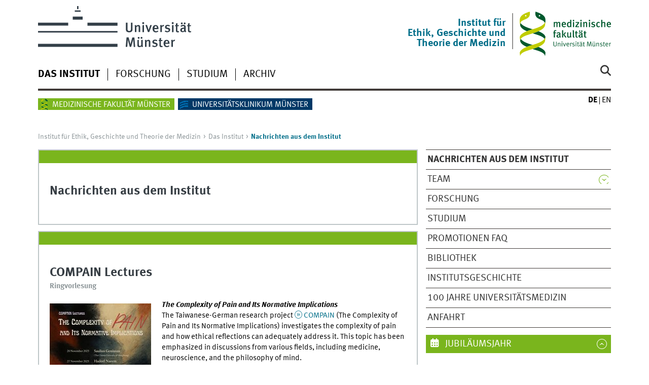

--- FILE ---
content_type: text/html; charset=utf-8
request_url: https://www.medizin.uni-muenster.de/egtm/institut/nachrichten-aus-dem-institut
body_size: 13393
content:
<!DOCTYPE html>
<html class="no-js" lang="de">
<head>
    <meta charset="utf-8">

<!-- 
	This website is powered by TYPO3 - inspiring people to share!
	TYPO3 is a free open source Content Management Framework initially created by Kasper Skaarhoj and licensed under GNU/GPL.
	TYPO3 is copyright 1998-2026 of Kasper Skaarhoj. Extensions are copyright of their respective owners.
	Information and contribution at https://typo3.org/
-->


<title>Nachrichten aus dem Institut</title>
<meta name="generator" content="TYPO3 CMS">


<link rel="stylesheet" href="/typo3temp/assets/css/7015c8c4ac5ff815b57530b221005fc6.css?1769022402" media="all">
<link rel="stylesheet" href="/typo3conf/ext/jn_lighterbox/Resources/Public/CSS/lightbox.min.css?1768416031" media="screen">
<link rel="stylesheet" href="/typo3conf/ext/ns_youtube/Resources/Public/Css/jquery.fancybox.css?1768415962" media="all">
<link rel="stylesheet" href="/typo3conf/ext/ns_youtube/Resources/Public/Css/style.css?1768415962" media="all">
<link rel="stylesheet" href="/typo3conf/ext/ns_youtube/Resources/Public/Css/youtube-gdpr.css?1768415962" media="all">
<link href="/typo3conf/ext/news/Resources/Public/Css/news-basic.css?1768388135" rel="stylesheet" >






<meta name="GENERATOR" content="TYPO3 CMS">
    <meta charset="utf-8">
    <title>Universität Münster</title>
    <meta name="author" content="Universität Münster, Universität Münster, Web und Design">
    <meta name="publisher" content="Universität Münster">
    <meta name="copyright" content="© 2025 Universität Münster">
    <meta name="description" content="Exzellente, interdisziplinäre Forschung, qualitativ hochwertige Lehre, die strukturierte Förderung des wissenschaftlichen Nachwuchses und Gender mainstreaming sind zentrale Qualitätsmerkmale der Medizinischen Fakultät.">
    <meta name="keywords" content="Universität Münster, Universität, Münster, Medizinische Fakultät, Medizinische, Fakultät">
    <meta name="viewport" content="width=device-width, initial-scale=1, minimum-scale=1">
    <link href="/wwu/css/main.css" rel="stylesheet" media="screen" type="text/css">
    <link href="/wwucss/7ab51d/primary.css" rel="stylesheet" media="screen" type="text/css">
    <link href="/wwucss/006e89/secondary.css" rel="stylesheet" media="screen" type="text/css">
    <link href="/wwu/css/print.css" rel="stylesheet" type="text/css" media="print">
	<script src="https://www.medizin.uni-muenster.de/wwu/js/jquery.min.js"></script>
    <script src="/wwu/js/youtube.js"></script><script type="text/javascript" async="" defer="" src="//piwik.uni-muenster.de/piwik.js"></script><script src="/wwu/js/modernizr.wwu.js"></script>
    <link href="/de/impressum.html" rel="copyright">
    <link href="/uv/uniaz/unilist" rel="index">
    <link href="/wwu/suche/" rel="search">
    <link href="https://www.uni-muenster.de/imperia/md/content/allgemein/farbunabhaengig/favicon.ico" rel="shortcut icon">
    <link href="/wwu/css/youtube.css" rel="stylesheet" media="all" type="text/css"></head>	<link href="/fileadmin/system/css/medwebaddon6.css" rel="stylesheet" type="text/css">
  	<script src="/fileadmin/system/js/mailcrypt.js" type="text/javascript"></script>
	<script src="/fileadmin/system/js/itzfuladdon7.js?ver=2" type="text/javascript"></script>        	<!-- Copyright (c) 2000-2017 etracker GmbH. All rights reserved. -->
	<!-- This material may not be reproduced, displayed, modified or distributed -->
	<!-- without the express prior written permission of the copyright holder. -->
	<!-- etracker tracklet 4.0 -->
	<script type="text/javascript">
	//var et_pagename = "";
	var et_areas = "Institut für Ethik, Geschichte und Theorie der Medizin	";
	//var et_url = "";
	//var et_target = "";
	//var et_ilevel = 0;
	//var et_tval = "";
	//var et_cust = 0;
	//var et_tonr = "";
	//var et_tsale = 0;
	//var et_basket = "";
	//var et_lpage = "";
	//var et_trig = "";
	//var et_sub = "";
	//var et_se = "";
	//var et_tag = "";
	</script>
	<script id="_etLoader" type="text/javascript" charset="UTF-8" data-secure-code="Ar3OBE" src="//static.etracker.com/code/e.js"></script>
	<noscript><link rel="stylesheet" media="all" href="//www.etracker.de/cnt_css.php?et=Ar3OBE&amp;v=4.0&amp;java=n&amp;et_easy=0&amp;et_pagename=&amp;et_areas=&amp;et_ilevel=0&amp;et_target=,0,0,0&amp;et_lpage=0&amp;et_trig=0&amp;et_se=0&amp;et_cust=0&amp;et_basket=&amp;et_url=&amp;et_tag=&amp;et_sub=&amp;et_organisation=&amp;et_demographic=" /></noscript>
	<!-- etracker tracklet 4.0 end -->
	<!-- Matomo -->
	<script>
	  var _paq = window._paq = window._paq || [];
	  /* tracker methods like "setCustomDimension" should be called before "trackPageView" */
	  _paq.push(['trackPageView']);
	  _paq.push(['enableLinkTracking']);
	  (function() {
		var u="https://piwik.uni-muenster.de/";
		_paq.push(['setTrackerUrl', u+'piwik.php']);
		_paq.push(['setSiteId', '139']);
		var d=document, g=d.createElement('script'), s=d.getElementsByTagName('script')[0];
		g.async=true; g.src=u+'piwik.js'; s.parentNode.insertBefore(g,s);
	  })();
	</script>
	<!-- End Matomo Code -->
</head>
<body id="mnav" class="layout2017">
<!-- ###ITZFLMAINDOC### begin -->
<div class="wrapper" id="top">
	<header>
		<div id="logos" role="banner">
			<a href="https://www.uni-muenster.de/de/" class="wwulogo svg"><img src="https://www.uni-muenster.de/imperia/md/images/allgemein/farbunabhaengig/wwu.svg" alt="Universität Münster" width="332" height="96" id="logo" class="university-logo svg"></a>
			<a href="https://www.medizin.uni-muenster.de/fakultaet/" style="background-color:transparent;color:transparent;border-color:transparent;background-image:none"><img class="hide-on-mobile" src="/fileadmin/system/images/allgemein/mfm_logo.svg" alt="Medizinische Fakultät" style="position:relative;top:11px;left:0px;width:180px;background-color:transparent;color:transparent;border-color:transparent;background-image:none"></a>
			<div id="subsublogo" class="tertiary-logo"><div class="textmarke"><a href="/egtm/"><div style='text-align:right; font-size:.8em'>Institut für<br />Ethik, Geschichte und<br />Theorie der Medizin</div></a></div></div>
		</div>
		<div id="skipnav" class="noprint">
			<ul>
				<li><a href="#inhalt">zum Inhalt</a></li>
				<li><a href="#hauptnavigation">zur Hauptnavigation</a></li>
				<li><a href="#zielgruppennavigation">zur Zielgruppennavigation</a></li>
			</ul>
		</div>
		<nav class="nav-language-container"><ul class="nav-language"><li><span class="current" title="Deutsch"><abbr title="Deutsch">de</abbr></span></li><li><a href="https://www.medizin.uni-muenster.de/egtm/institut/nachrichten-aus-dem-institut.html" title="English" hreflang="en"><abbr title="English">en</abbr></a></li></ul></nav>
		<div class="nav-mobile-menu">
			<nav class="nav-mobile">
				<a href="#mnav" class="nav-mobile-toggle"></a>
				<a href="#none" class="nav-mobile-toggle active"></a>
			</nav>
			    <div class="nav-search-mobile">
      <a class="nav-search-mobile-toggle cse" href="#sear"></a>
      <a class="nav-search-mobile-toggle active" href="#none"></a>
    </div>
		</div>
	</header>
	<!-- <h2></h2> -->

	<div class="nav-container row">
		<nav class="nav-main six columns">
			<div class="nav-search cse" role="search">
  <form action="/fakultaet/suche" method="get" accept-charset="UTF-8">
	<label for="query">Suche: </label>
	<input id="submitButton" type="submit" value="Los" class="nav-search-button">
	<input id="query" class="cse" type="search" placeholder="Stichwort" name="q">
  </form>
</div>
			<ul id="hauptnavigation" class="nav-first-level">
				<li class="nav-item-main"><span class="nav-level-toggle"></span><a href="/egtm/institut.html" class="current" title="Das Institut">Das Institut</a></li><li class="nav-item-main"><a href="/egtm/forschung.html">Forschung</a></li><li class="nav-item-main"><span class="nav-level-toggle"></span><a href="/egtm/studium.html">Studium</a></li><li class="nav-item-main"><a href="/egtm/archiv.html">Archiv</a></li>
			</ul>
		</nav>
		<div class="wrapper-complement-nav six columns"><nav class="nav-audience-container"><ul id="zielgruppennavigation" class="nav-audience zentral"><li class="nav-item-audience"><span class="nav-level-toggle"></span><a href="https://www.medizin.uni-muenster.de/">Medizinische Fakultät Münster</a></li><li class="nav-item-audience"><span class="nav-level-toggle"></span><a href="https://www.ukmuenster.de/">Universitätsklinikum Münster</a></li></ul></nav></div>
	</div>
	<div class="content row">
		<div class="nav-breadcrumb six columns"><nav id="breadcrumb"><ul><li><a href="/egtm/institut/institut-fuer-ethik-geschichte-und-theorie-der-medizin.html" title="notitle">Institut für Ethik, Geschichte und Theorie der Medizin</a></li><li><a href="/egtm/institut.html" title="notitle">Das Institut</a></li><li class="current">Nachrichten aus dem Institut</li></ul></nav></div>
		<section class="complement two columns"><nav class="module nav-level-nplusone nav-2015"><ul id="subnavigation" class="nav-partial-ie"><li class="nav-item"><strong>Nachrichten aus dem Institut</strong></li><li class="nav-item"><a class="nav-level-toggle"></a><a href="/egtm/institut/das-team.html">Team</a></li><li class="nav-item"><a href="https://www.medizin.uni-muenster.de/egtm/forschung.html">Forschung</a></li><li class="nav-item"><a href="https://www.medizin.uni-muenster.de/egtm/studium.html">Studium</a></li><li class="nav-item"><a href="https://www.medizin.uni-muenster.de/egtm/studium/promotionen-faq">Promotionen FAQ</a></li><li class="nav-item"><a href="/egtm/institut/bibliothek.html">Bibliothek</a></li><li class="nav-item"><a href="/egtm/institut/institutsgeschichte.html">Institutsgeschichte</a></li><li class="nav-item"><a href="/egtm/institut/100-jahre-universitaetsmedizin.html">100 Jahre Universitätsmedizin</a></li><li class="nav-item"><a href="/egtm/institut/anfahrt.html">Anfahrt</a></li></ul></nav></section>
		<section class="main four columns" role="main" id="inhalt">
			
<article class="module extended"><div class="module-content"><header><h2 class="">
                Nachrichten aus dem Institut
            </h2></header></div></article>


<article class="module extended"><div class="module-content"><header><h2 class="">
                COMPAIN Lectures
            </h2><div class="subhead">Ringvorlesung</div></header><figure class="inline-left"><a href="/fileadmin/_processed_/7/f/csm_compain_c8eb551443.jpg" class="jnlightbox" data-title="" rel="lightbox[lb268866]" data-lightbox="lightbox-268866"><picture><img id="c268866" src="/fileadmin/_processed_/7/f/csm_compain_f3e596f0a0.jpg" srcset="/fileadmin/_processed_/7/f/csm_compain_ed7da19ef0.jpg 600w, /fileadmin/_processed_/7/f/csm_compain_6ca7a2af86.jpg 800w, /fileadmin/_processed_/7/f/csm_compain_82be37d4cc.jpg 1000w, /fileadmin/_processed_/7/f/csm_compain_4578340104.jpg 1200w, /fileadmin/_processed_/7/f/csm_compain_f3e596f0a0.jpg 200w" sizes="(min-width: 200px) 200px, 100vw" width="200" height="250" alt="" /></picture></a></figure><p><i><strong>The Complexity of Pain and Its Normative Implications</strong></i><br>The Taiwanese-German research project <a href="https://compain.weebly.com/" target="_blank" class="ext" rel="noreferrer">COMPAIN</a> (The Complexity of Pain and Its Normative Implications) investigates the complexity of pain and how ethical reflections can adequately address it. This topic has been emphasized in discussions from various fields, including medicine, neuroscience, and the philosophy of mind. <br>The COMPAIN research group invites scholars and the wider public to join a conversation on the complexity of pain and its ethical dimensions. To foster this exchange, we are launching the COMPAIN Lecture Series for the winter semester of 2025, featuring talks dedicated to pain-related themes from philosophical, medical, and interdisciplinary perspectives.<br><br>To participate in the lecture series, use the following Zoom link: <a href="https://uni-ms.zoom-x.de/j/2720643197?omn=62804254235" target="_blank" class="ext" rel="noreferrer">https://uni-ms.zoom-x.de/j/2720643197?omn=62804254235</a><br><br><u>20 November 2025:</u> 12:00-13:30 (19:00-20:30 CST)<br>Chair: Claudia and Sascha/Dominik<br><strong>Saulius Geniusas</strong>  <i>(The Chinese University of Hong Kong)</i><br>Title: <i><strong>Pain and the life-world: Somatization and psychologization</strong></i></p><p><u>27 November 2025:</u> 12:00-13:30 (19:00-20:30 CST)<br>Chair: Sascha and Dominik<br><strong>Hadeel Naeem</strong>  <i>(FAU Erlangen-Nürnberg)</i><br>Title: <i><strong>Pain, epistemic injustice, and AI</strong></i></p><p><u>12 December 2025:</u> 12:00-13:30 (19:00-20:30 CST)<br>Chair: Ying-Tung and Chris<br><strong>Philip Gerrans</strong>  (<i>The University of Adelaide)</i><br>Title: <i><strong>Pain, suffering, and the self</strong></i></p><p><u>15 January 2026:</u> 12:00-13:30 (19:00-20:30 CST)<br>Chair: Claudia and Sascha<br><strong>Dieter Birnbacher</strong>  <i>(Heinrich Heine University Düsseldorf)</i><br>Title: <i><strong>Pain, suffering, and the will</strong></i></p><p><u>29 January 2026:</u> 12:00-13:30 (19:00-20:30 CST)<br>Chair: Sascha and Hadeel <br><strong>Kevin Reuter</strong>  <i>(University of Gothenburg)</i><br>Title: <i><strong>The complexity of the concept of pain</strong></i></p><p><u>12 February 2026:</u> 12:00-13:30 (19:00-20:30 CST)<br>Chair: Ying-Tung and Chris<br><strong>Noelia Bueno-Gómez</strong>  <i>(University of Oviedo)</i><br>Title: <i><strong>The pathologization of suffering and pain</strong></i><br><br>Everyone’s welcome to attend. If you have any questions, feel free to contact Dominik Koesling (<a href="#" data-mailto-token="ocknvq,fqokpkm0mqgunkpiBwpk/owgpuvgt0fg" data-mailto-vector="2">dominik.koesling (ad) uni-muenster.de</a>)<br> </p><div class="clearfix"></div></div></article>


<article class="module extended"><div class="module-content"><header><h3 class="">
                Neuerscheinung: Die Universitätsmedizin Münster im 20. Jahrhundert
            </h3></header><figure class="inline-left"><a href="/fileadmin/_processed_/c/b/csm_csm_VUAM_Hofer_Einband_TS_42f57171c8_db226f214a.png" class="jnlightbox" data-title="" rel="lightbox[lb268639]" data-lightbox="lightbox-268639"><picture><img id="c268639" src="/fileadmin/_processed_/c/b/csm_csm_VUAM_Hofer_Einband_TS_42f57171c8_b356f1f268.png" srcset="/fileadmin/einrichtung/egtm/csm_VUAM_Hofer_Einband_TS_42f57171c8.png 600w, /fileadmin/_processed_/c/b/csm_csm_VUAM_Hofer_Einband_TS_42f57171c8_bc7ee8889e.png 800w, /fileadmin/_processed_/c/b/csm_csm_VUAM_Hofer_Einband_TS_42f57171c8_c80842f1cc.png 1000w, /fileadmin/_processed_/c/b/csm_csm_VUAM_Hofer_Einband_TS_42f57171c8_42aff10681.png 1200w, /fileadmin/_processed_/c/b/csm_csm_VUAM_Hofer_Einband_TS_42f57171c8_b356f1f268.png 180w" sizes="(min-width: 180px) 180px, 100vw" width="180" height="254" alt="" /></picture></a></figure><p>Anlässlich des Jubiläums der Universitätsmedizin in Münster ist der Band “Die Universitätsmedizin Münster im 20. Jahrhundert. Grundlagen und Entwicklungen” im Aschendorff Verlag erschienen. Bei der Konzeption ließen wir uns von dem Gedanken leiten, die drei zentralen Aufgabenbereiche der universitären Medizin – Forschung, Lehre und Krankenversorgung – miteinander zu verbinden und gemeinsam zu adressieren. Der von einem interdisziplinären Autorinnen- und Autorenteam erarbeitete Band führt bisherige Kenntnisse zusammen und erschließt neue Themenfelder. Nach einem Überblick über Grundlagen und Entwicklungen der Universitätsmedizin Münster widmen sich zahlreiche Beiträge in exemplarischer Weise Stationen, Personen und Innovationen. Den Abschluss bilden thematische Übersichten und Statistiken.</p><p> </p><p><a href="https://www.aschendorff-buchverlag.de/detailview?no=15907" target="_blank" class="ext" rel="noreferrer">Der Band im Aschendorff Verlag.</a> </p><p><a href="https://www.wn.de/muenster/die-geschichte-der-universitaetsmedizin-muenster-auf-fast-800-seiten-3422251?pid=true&ueg=default" target="_blank" class="ext" rel="noreferrer">Artikel in den Westfälischen Nachrichten über die öffentliche Buchpräsentation.</a></p><p><a href="/fileadmin/einrichtung/egtm/pbsurvey/Aktuelles/Hofer-Zielonka_Universit%C3%A4tsmedizin_M%C3%BCnster_Inhaltsverzeichnis.pdf" class="download">Zum Inhaltsverzeichnis</a></p><div class="clearfix"></div></div></article>


<article class="module extended"><div class="module-content"><header><h3 class="">
                Förderpreis des Fachverbands Medizingeschichte e. V. an Vina Zielonka verliehen
            </h3></header><figure class="inline-left"><a href="/fileadmin/_processed_/b/a/csm_IMG_6192-k_33f29d2e24.jpg" class="jnlightbox" data-title="" rel="lightbox[lb267239]" data-lightbox="lightbox-267239"><picture><img id="c267239" src="/fileadmin/_processed_/b/a/csm_IMG_6192-k_c099a95efe.jpg" srcset="/fileadmin/_processed_/b/a/csm_IMG_6192-k_a5941f8970.jpg 600w, /fileadmin/_processed_/b/a/csm_IMG_6192-k_fc62aa21d6.jpg 800w, /fileadmin/_processed_/b/a/csm_IMG_6192-k_19f6252778.jpg 1000w, /fileadmin/_processed_/b/a/csm_IMG_6192-k_e4c2e775f2.jpg 1200w, /fileadmin/_processed_/b/a/csm_IMG_6192-k_c099a95efe.jpg 300w" sizes="(min-width: 300px) 300px, 100vw" width="300" height="292" alt="" /></picture></a></figure><p>Der Förderpreis des <a href="https://fachverband-medizingeschichte.de/front_page/aktuelles/" target="_blank" class="ext" rel="noreferrer">Fachverbands Medizingeschichte e. V.</a> wurde in diesem Jahr an <a href="https://www.medizin.uni-muenster.de/egtm/institut/das-team/vina-zielonka.html" target="_blank" class="ext">Vina Zielonka</a> verliehen. Die am Institut für Ethik, Geschichte und Theorie der Medizin der Universität Münster tätige Wissenschaftlerin erhält die Auszeichnung für ihren Beitrag <a href="https://biblioscout.net/article/99.140005/medhist202403024301" target="_blank" class="ext" rel="noreferrer">„‚Nur die praktische Prüfung kann Tatsachen erbringen.‘ Paul Martini und die Homöopathie-Kontroverse 1932–1960“</a>. Vina Zielonka habe, so das Urteil der Fachjury, „einen sorgfältig recherchierten, empirisch wie theoretisch fundierten Beitrag zur grundlegenden Frage nach dem historisch gewachsenen Selbstverständnis heutiger Medizin vorgelegt. […] Mit diesem Text zeigt sie eindrücklich, dass historische Forschung einen wichtigen Beitrag zum Verständnis der gegenwärtigen Medizin leisten kann.“</p><p>Mit dem <a href="https://fachverband-medizingeschichte.de/foerderpreis/" target="_blank" class="ext" rel="noreferrer">Förderpreis </a>zeichnet der Fachverband Medizingeschichte e. V. seit 2019 jährlich herausragende medizinhistorische Forschungsarbeiten von Wissenschaftler:innen aus. Die diesjährige Verleihung fand am 27. Juni 2025 in Heidelberg statt.<br> </p><div class="clearfix"></div></div></article>


<article class="module extended"><div class="module-content"><header><h3 class="">
                Aktuelles aus dem Institut in Netz und Medien
            </h3></header><div id="c187015"><ul><li><strong>Prof. Dr. Claudia Bozzaro</strong> ist als Mitglied in die <a href="https://www.gentechnologiebericht.de/ueber/mitglieder" target="_blank" class="ext" rel="noreferrer"><span style="font-family:"Calibri",sans-serif;font-size:11.0pt;">AG Gentechnologiebericht</span></a><span style="font-family:"Calibri",sans-serif;font-size:11.0pt;"> am </span><i><span style="font-family:"Calibri",sans-serif;font-size:11.0pt;"><strong>Berlin Institute of Health</strong></span></i><span style="font-family:"Calibri",sans-serif;font-size:11.0pt;"> (BIH) aufgenommen.</span></li><li><i><u>Buchbesprechung im Deutschlandfunk:</u></i> Der von Claudia Bozzaro, Gesine Richter und Christoph Rehmann-Sutter herausgegebene Sammelband <i><strong>Ethik des assistierten Suizids: Autonomien, Vulnerabilitäten, Ambivalenzen</strong>  </i>ist <a href="https://www.deutschlandfunk.de/bozzaro-rehmann-sutter-richter-hg-ethik-des-assistierten-suizids-dlf-95130119-100.html" target="_blank" class="ext" rel="noreferrer">im Deuschlandfunk sehr positiv besprochen worden</a>.<ul><li>Der Band ist als <a href="https://www.transcript-verlag.de/978-3-8376-6792-9/ethik-des-assistierten-suizids/" target="_blank" class="ext" rel="noreferrer">open eccess beim Verlag</a> verfügbar.</li></ul></li><li>Eine Arbeitsgruppe um <i>Bettina Schöne-Seifert</i> hat in der <a href="https://www.sueddeutsche.de/projekte/artikel/wissen/krankenhausreform-medizinethik-gesundheitssystem-forderungen-e102299/?reduced=true" target="_blank" class="ext" rel="noreferrer"><i>Süddeutschen Zeitung</i> vom 05.09.2023</a> (Kurzfassung) und auf <a href="https://humanismus-aktuell.de/medizinethisches-memorandum/" target="_blank" class="ext" rel="noreferrer"><i>humanismus aktuell</i> am 22.09.23 </a>(Langfassung) ein <i><strong>"Medizinethisches Memorandum. Eine patientendienliche Krankenversorgung für Deutschlands Zukunft"</strong></i> veröffentlicht. (Direktlink zur <a href="https://humanismus-aktuell.de/media/2023/09/Debatte-23_Patientendienlichkeit_final.pdf" target="_blank" class="download" rel="noreferrer">zitierfähigen Langfassung</a> bei <i>humanismus aktuell</i>).</li><li><i><strong>Hans-Georg Hofer</strong></i> im Interview über das Institutsprofil im vom AOK-Bundesverband herausgegebenen <a href="https://www.gg-digital.de/2023/06/neues-aus-der-uni/index.html" target="_blank" class="ext" rel="noreferrer">G+G Digital</a> (14.06.2023).</li><li><i><strong>Bettina Schöne-Seifert</strong></i> in der FAZ zu Privilegien für Corona-Geimpfte: <a href="https://www.faz.net/aktuell/feuilleton/debatten/nutzen-fuer-alle-weshalb-es-privilegien-fuer-geimpfte-geben-sollte-17237568.html" target="_blank" class="ext" rel="noreferrer"><i>Erleichterungen für Geimpfte: Privilegien, die allen nützen</i></a> (F+ Artikel, 11.03.2021)</li><li><i><strong>Bettina Schöne-Seifert bei "Hart aber Fair": </strong></i><a href="https://www.daserste.de/information/talk/hart-aber-fair/sendung/gottes-wille-oder-des-menschen-freiheit-was-zaehlt-beim-wun-100.html" target="_blank" class="ext" rel="noreferrer"><i>Gottes Wille oder des Menschen Freiheit: Was zählt beim Wunsch zu sterben?</i></a><i> (Sendung von 23.11.2020)</i></li></ul><p><i>Ältere Schlagzeilen finden Sie </i><a href="https://www.medizin.uni-muenster.de/egtm/archiv.html#altmeld" target="_blank" class="int"><i>im Archiv</i></a></p></div><div class="clearfix"></div></div></article>


<article class="module extended"><div class="module-content"><header><h3 class="">
                Sarah Potthoff erhält den AKEK-Forschungspreis 2025
            </h3></header><figure class="inline-left"><a href="/fileadmin/_processed_/d/6/csm_IMG_0091_cut_f4ae19f945.jpg" class="jnlightbox" data-title="" rel="lightbox[lb264244]" data-lightbox="lightbox-264244"><picture><img id="c264244" src="/fileadmin/_processed_/d/6/csm_IMG_0091_cut_9c5d478cbf.jpg" srcset="/fileadmin/_processed_/d/6/csm_IMG_0091_cut_8f3946474f.jpg 600w, /fileadmin/_processed_/d/6/csm_IMG_0091_cut_f7bc50554f.jpg 800w, /fileadmin/_processed_/d/6/csm_IMG_0091_cut_923501307b.jpg 1000w, /fileadmin/_processed_/d/6/csm_IMG_0091_cut_ae4340ccf4.jpg 1200w, /fileadmin/_processed_/d/6/csm_IMG_0091_cut_9c5d478cbf.jpg 175w" sizes="(min-width: 175px) 175px, 100vw" width="175" height="200" alt="" /></picture></a></figure><p>Am 05 Juni 2025 hat der <a href="https://www.akek.de/" target="_blank" class="ext" rel="noreferrer">Arbeitskreis Medizinischer Ethik-Kommissionen</a> (AKEK) seinen diesjährigen Forschungspreis an <a href="/egtm/institut/das-team/dr-sarah-potthoff.html"><i>Dr. phil. Sarah Potthoff</i></a> vom Institut für Ethik, Geschichte und Theorie der Medizin der Universität Münster vergeben.</p><p>Sarah Potthoff erhält den Preis für ihr Projekt zur ethischen Begutachtung qualitativer Gesundheitsforschung. </p><p>Zur Begründung schreibt der AKEK in seiner Pressemitteilung: "Qualitative Methoden werden in der medizinischen Forschung zunehmend eingesetzt etwa zur Erfassung subjektiver Erfahrungen, Patientenperspektiven oder Versorgungsrealitäten. Die prämierte Studie zeigt, wie Ethik-Kommissionen ihre Bewertungsmaßstäbe besser auf diese Forschungsansätze abstimmen können: durch spezifische Expertise, klarere Kriterien und ein vertieftes methodisches Verständnis."</p><div class="clearfix"></div></div></article>


<article class="module extended"><div class="module-content"><header><h3 class="">
                Ausgewählte Publikationen aus dem Institut
            </h3></header><header><div class="subhead">Artikel</div></header><div id="c263972"><ul><li>Ohm, S.; Bozzaro, C. (2025): Experience reports from active volunteer members in German right-to-die organisations through qualitative content analysis. BMC Med Ethics 26, 98. <a href="https://doi.org/10.1186/s12910-025-01263-9" target="_blank" class="ext" rel="noreferrer">https://doi.org/10.1186/s12910-025-01263-9</a></li><li>Potthoff, S., Koesling, D. & Bozzaro, C. (2025). Social dimensions as explanatory approaches for the development of chronic pain: a meta-ethnography of qualitative studies. International Journal for Equity in Health 24, 198. <a href="https://doi.org/10.1186/s12939-025-02560-w" target="_blank" rel="noreferrer">https://doi.org/10.1186/s12939-025-02560-w</a><br><a href="https://rdcu.be/eveWP" target="_blank" rel="noreferrer">https://rdcu.be/eveWP</a></li><li>Bozzaro, C.; Koesling, D. (2025): Tragen Mitarbeitende im Gesundheitswesen eine besondere Verantwortung für ökologische Nachhaltigkeit? – Contra. Ethik in der Medizin (22. Mai). <a href="https://doi.org/10.1007/s00481-025-00862-9" target="_blank" rel="noreferrer">doi:10.1007/s00481-025-00862-9</a>.</li><li>Farr, L.; Poeck, J.; Bozzaro, C.; Bleidorn, J.(2025): Requests for physician-assisted suicide in German general practice: frequency, content, and motives– a qualitative analysis of GPs’ experiences. BMC Primary Care 26, Nr. 1, [n. pag.] <a href="https://bmcprimcare.biomedcentral.com/articles/10.1186/s12875-025-02830-0" target="_blank" class="ext" rel="noreferrer">doi:10.1186/s12875-025-02830-0</a> (open access).</li><li>Bazata J, Meesters S, Bozzaro C, Handke V, Schildmann J, Heckel M, Ostgathe C, Bausewein C, Schildmann E (2025) An easier way to die?—A qualitative interview study on specialist palliative care team members’ views on dying under sedation. Palliat Med (online first, 2025, Feb. 21):[n.p.]. <a href="https://doi.org/10.1177/02692163251321320" target="_blank" class="ext" rel="noreferrer">https://doi.org/10.1177/02692163251321320</a> (open access).</li><li>Schöne-Seifert, B; Stier, M.; Talbot, D.(2025): Ethical Issues regarding (Neuro-)Enhancement. In: Helmchen, H.; Sartorius N.; Gather, J. (eds.): Ethics in Psychiatry. European Contributions. 2nd ed., Dordrecht: Springer 2025, 679-706. <a href="https://link.springer.com/chapter/10.1007/978-94-024-2274-0_37" target="_blank" class="ext" rel="noreferrer">Link</a></li></ul></div><div class="clearfix"></div><header><div class="subhead">Monografien und Sammelbände</div></header><div id="c263974"><ul><li>Schöne-Seifert, B.: Leben, Körper, Tod - 12 aktuelle Kontroversen der Medizinethik. Wallstein Verlag 2025. <a href="https://www.wallstein-verlag.de/9783835359611-leben-koerper-tod.html" target="_blank" class="ext" rel="noreferrer">Link</a></li><li>Hofer, H. G.; Nemec, B.; Seebacher, F. Schütz, W. (2022, Hrsg.): Medizin in Wien nach 1945. Strukturen, Aushandlungsprozesse, Reflexionen. V&R unipress. <a href="https://doi.org/10.14220/9783737013932" target="_blank" rel="noreferrer">https://doi.org/10.14220/9783737013932</a> (Open Access)</li><li>Hofer, H. G.; Roelcke, V. (2021, Gasthrsg.): NTM – Zeitschrift für Geschichte der Wissenschaften, Technik und Medizin 29, Issue 4: Subjekt, Statistik, Wissenschaft: Epistemologische Positionierungen und Evidenzpraktiken in der klinischen Medizin seit 1949. <a href="https://doi.org/10.1007/s00048-021-00317-4" target="_blank" rel="noreferrer">https://doi.org/10.1007/s00048-021-00317-4</a></li><li>Hofer, H. G.; Raspe H.; Krohs, U. (2020, Hrsg.) : Praxis und Wissenschaft. Fünf Disziplinen – eine Familie? Paderborn: mentis/Brill.</li><li>Hofer, H. G.; Forsbach, R. (2018): Internisten in Diktatur und junger Demokratie. Die Deutsche Gesellschaft für Innere Medizin 1933-1970, hrsg. von U. R. Fölsch, C. Sieber und M. G. Broglie, Berlin: MWV</li><li>Hofer, H. G.; Becker, T; Fangerau, H.; Fassl, P. (2018, Hrsg.): Psychiatrie im Ersten Weltkrieg. Konstanz: UVK</li><li>Petermann, H. I.; Harper, P. S.; Doetz, S. (2017, Hrsg.): History of Human Genetics. Aspects of Its Development and Global Perspectives. Berlin u.a.: Springer. <a href="http://www.springer.com/de/book/9783319517827" target="_blank" class="ext" rel="noreferrer">Link</a></li><li>Ach, J. S. ; Denkhaus, R.; Lüttenberg, B. (2016, Hrsg.): Forschung an humanen embryonalen Stammzellen - Aktuelle ethische Fragestellungen. Berlin: Lit (Münsteraner Bioethik-Studien 13).</li><li>Ach, J. S.; Lüttenberg, B. Nossek, A. (2015, Hrsg.): Neuroimaging und Neuroökonomie - Grundlagen, ethische Fragestellungen, soziale und rechtliche Relevanz. Berlin: Lit (Münsteraner Bioethik-Studien 14).</li><li>Hofer, H. G.; Forsbach, R. (2015, Hrsg.): Die Deutsche Gesellschaft für Innere Medizin in der NS-Zeit. Stuttgart: Thieme</li><li>Muders, S.; Schöne-Seifert, B.; Rüther, M.; Stier, M. (2015, Hrsg.). Willensfreiheit im Kontext. Interdisziplinäre Perspektiven auf das Handeln. Münster: Mentis.</li><li>Ach, J. S.; Lüttenberg, B., Quante, M. (2014, Hrsg.): wissen. leben. ethik: Themen und Positionen der Bioethik. Münster: mentis.</li><li>Stier, M. (2014) Willensfreiheit. Bestimmt mein Gehirn oder bestimme ich? München: Reinhardt.</li><li>Ferdinand, U.; Kröner, H.-P.; Mamali, I. (2013, Hrsg.) Medizinische Fakultäten in der deutschen Hochschullandschaft 1925-1950. Heidelberg: Synchron</li><li>Heitkötter, B. (2013) Geburtshilfe und Gynäkologie im Nationalsozialismus. Peter Esch und die Frauenklinik der Universität Münster von 1925 bis 1950. Münster: Aschendorff</li><li>Hoesch, M.; Muders, S.; Rüther, M. (2013, Hrsg.) Glück-Werte-Sinn. Metaethische, ethische und religionsphilosophische Zugänge zur Frage nach dem guten Leben. Berlin: de Gruyter</li><li>Hucklenbroich, P.; Buyx, A. (2013, Hrsg.) Wissenschaftstheoretische Aspekte des Krankheitsbegriffs. Münster: mentis</li><li>Lüttenberg, B.; Muders, S. (2013, Hrsg.) Von Arztethos bis Verteilungsgerechtigkeit - Eine Einführung in die Medizinethik. Stuttgart: Hirzel</li><li>Lüttenberg, B.; Paslack, R.; Ach, J. S.; Weltring, K. M. (2012, Hrsg.) Proceed with caution? Concept and application of the precautionary principle in nanobiotechnology. Berlin: Lit</li><li>Rüther, M. (2013) Objektivität und Moral. Ein problemgeschichtlich-systematischer Beitrag zur neueren Realismusdebatte in der Metaethik. Münster: mentis</li><li>Rüther, M.; Schöne-Seifert, B.; Stier, M.; Muders, S. (2013, Hrsg.) The Philosophy of Psychatry and Biologism. <a href="http://www.frontiersin.org/Journal/SpecialTopicDetail.aspx?name=theoretical_and_philosophical_psychology&st=1238&sname=The_Philosophy_of_Psychiatry_a_2" target="_blank" class="ext" rel="noreferrer">Research Topic, in: Frontiers in Theoretical and Philosophical Psychology</a></li></ul></div><div class="clearfix"></div></div></article>


<article class="module extended"><div class="module-content"><header><h3 class="">
                Nachwuchspreis der AEM für Stefanie Weigold
            </h3></header><div id="c257993"><p>Die <a href="https://aem-online.de/" target="_blank" class="ext" rel="noreferrer">Akademie für Ethik in der Medizin (AEM)</a> hat am 26 September 2024 ihren diesjährigen <a href="https://aem-online.de/nachwuchspreistraegerinnen-2024/" target="_blank" class="ext" rel="noreferrer">Nachwuchspreis</a> an <i><strong>Stefanie Weigold</strong></i> für ihren Beitrag <i>"Ektogestation und ‚Artifizielle Amnion- und Placenta-Technologie‘ – Rechte von schwangeren Personen im Zuge der Weiterentwicklung extrakorporaler Reproduktionstechnologie" </i> vergeben. Frau Weigold arbeitet an unserem Institut sowie am <a href="https://www.iem.uni-kiel.de/de/medizinethik/arbeitsgruppe" target="_blank" class="ext" rel="noreferrer">Arbeitsbereich Medizinethik</a> am Institut für Experimentelle Medizin an der Christian-Albrechts-Universität zu Kiel.</p><p>Neben Frau Weigold wurde Christin Hempeler vom Institut für Medizinische Ethik und Geschichte der Medizin der Ruhr-Universität Bochum für ihren Beitrag <i>"Why baseline theories fall short in assessing the coerciveness of kidney markets"</i> mit diesem Preis ausgezeichnet.</p></div><div class="clearfix"></div></div></article>


			
			
		</section>
		<aside class="module complement two columns nav-apps-container"><ul class="nav-apps">
			
<li class="nav-app active"><a class="nav-app-termine toggle" href="#">
						
						Jubiläumsjahr
						
					</a><section class="module-content"><div id="c259552"><p style="text-align:center !important;"><a href="https://100-jahre-universitaetsmedizin-muenster.de" target="_blank" rel="noreferrer"><img style="width:250px !important;" src="/fileadmin/einrichtung/fakultaet/img/100logo.svg"></a></p></div><div class="clearfix"></div></section></li>


			
<li class="nav-app active"><a class="nav-app-termine toggle" href="#">
						
						Termine
						
					</a><section class="module-content"><div class="news"><!--
	=====================
		Partials/List/Item.html
--><div class="row calendar no-collapse h-Date"><div class="one columns"><a href="/egtm/termindetails/compain-lectures-the-complexity-of-the-concept-of-pain.html" class="p-url"><time datetime="2026-01-29"><span class="calendar_day">
													
															29.
														
												</span><br /><span class="calendar_month"><abbr title="Januar">Jan.</abbr></span><br /><span class="calendar_year">
													
															2026
														
												</span></time></a></div><div class="five columns"><div><div style="width:90%"><div style="float:right;width:9%;max-height:1em"><svg aria-hidden="true" focusable="false" data-prefix="fas" data-icon="video" class="svg-inline--fa fa-video fa-w-18" role="img" xmlns="http://www.w3.org/2000/svg" viewBox="0 0 576 512"><path fill="currentColor" d="M336.2 64H47.8C21.4 64 0 85.4 0 111.8v288.4C0 426.6 21.4 448 47.8 448h288.4c26.4 0 47.8-21.4 47.8-47.8V111.8c0-26.4-21.4-47.8-47.8-47.8zm189.4 37.7L416 177.3v157.4l109.6 75.5c21.2 14.6 50.4-.3 50.4-25.8V127.5c0-25.4-29.1-40.4-50.4-25.8z"></path></svg></div><div style="width:90%"><h4><span class="p-category">
																Ethik, Geschichte und Theorie der Medizin
															</span></h4></div></div></div></div><div class="four columns"><a href="/egtm/termindetails/compain-lectures-the-complexity-of-the-concept-of-pain.html" class="p-url"><span class="summary p-name">
														COMPAIN Lectures - The complexity of the concept of pain
													</span></a></div></div><!--
	=====================
		Partials/List/Item.html
--><div class="row calendar no-collapse h-Date"><div class="one columns"><a href="/egtm/termindetails/compain-lectures-the-pathologization-of-suffering-and-pain.html" class="p-url"><time datetime="2026-02-12"><span class="calendar_day">
													
															12.
														
												</span><br /><span class="calendar_month"><abbr title="Februar">Febr.</abbr></span><br /><span class="calendar_year">
													
															2026
														
												</span></time></a></div><div class="five columns"><div><div style="width:90%"><div style="float:right;width:9%;max-height:1em"><svg aria-hidden="true" focusable="false" data-prefix="fas" data-icon="video" class="svg-inline--fa fa-video fa-w-18" role="img" xmlns="http://www.w3.org/2000/svg" viewBox="0 0 576 512"><path fill="currentColor" d="M336.2 64H47.8C21.4 64 0 85.4 0 111.8v288.4C0 426.6 21.4 448 47.8 448h288.4c26.4 0 47.8-21.4 47.8-47.8V111.8c0-26.4-21.4-47.8-47.8-47.8zm189.4 37.7L416 177.3v157.4l109.6 75.5c21.2 14.6 50.4-.3 50.4-25.8V127.5c0-25.4-29.1-40.4-50.4-25.8z"></path></svg></div><div style="width:90%"><h4><span class="p-category">
																Ethik, Geschichte und Theorie der Medizin
															</span></h4></div></div></div></div><div class="four columns"><a href="/egtm/termindetails/compain-lectures-the-pathologization-of-suffering-and-pain.html" class="p-url"><span class="summary p-name">
														COMPAIN Lectures - The pathologization of suffering and pain
													</span></a></div></div><div class="row calendar no-collapse h-Date"><a href="/fakultaet/veranstaltungskalender.html" class="int"><strong>ALLE TERMINE DER MEDIZINISCHEN FAKULTÄT</strong></a>&nbsp;&nbsp;
									
							</div></div></section></li>


		</ul></aside>
	</div>
	<footer><div class="row top"><a class="nav-slideup six columns" href="/egtm/institut/nachrichten-aus-dem-institut.html#top">nach oben</a></div><div class="row upper">
				<aside class="module two columns">
			<h2>Kontakt</h2>
			<address class="h-card">
				<span class="p-name">Institut für Ethik, Geschichte und Theorie der Medizin</span>
				<br />
				<p class="p-adr h-adr">
					<a class="p-street-adress" href="http://www.uni-muenster.de/uv/wwuaz/lageplan/3340">Von-Esmarch-Straße 62</a>
					<br />
					<span class="p-postal-code">48149</span>
					<span class="p-locality"> Münster</span>	
				</p>Tel.: <span class="p-tel">0251-83-55291</span><br />Fax: <span class="p-tel-fax">0251-83-55339</span><br /><a class="u-email e_mail" href="mailto:--">--</a><br /></address></aside>
		<aside class="module two columns">
			
			
			
			
			
			
		</aside>
		<div class="module two columns not-on-smartphone"><div class="claim"><a title="Startseite der WWU" class="claim" href="https://www.uni-muenster.de/de/">wissen.leben</a></div></div>
		</div><div class="row lower"><nav class="nav-footer module three columns"><ul>
			
			<li><a href="/egtm/sitemap.html">Sitemap</a></li>
			<li><a href="/egtm/impressum.html">Impressum</a></li>
			<li><a href="/fakultaet/datenschutz.html">Datenschutzerklärung</a></li>
		</ul></nav><div class="module module-content three columns"><p>&copy; 2025 Medizinische Fakult&auml;t M&uuml;nster<a class="nav-slideup" href="https://www.medizin.uni-muenster.de/egtm/institut/nachrichten-aus-dem-institut.html#top" title="Nach oben"></a></p></div>
	</div></footer>
</div>

<script src="https://www.medizin.uni-muenster.de/wwu/js/jquery.min.js"></script>
<script src="https://www.medizin.uni-muenster.de/wwu/js/main.js"></script>
<script src="https://www.medizin.uni-muenster.de/wwu/js/lazysizes.js"></script>
<script>
document.addEventListener("load", itzfulBreadcrumb, false);
document.addEventListener("DOMContentLoaded", itzfulBreadcrumb, false);
function itzfulBreadcrumb() {
	// Nach der Umstellung auf Typo3 11 funktionierte die Generierung 
	// des Breadcrumb-Menüs nicht mehr, wenn eine Site über die 
	// Haupt-URL aufgerufen wurde. Der folgende Code behebt das
	// Problem.
	if (document.getElementById("breadcrumb")) {
	  var currentFlag = false;
	  var firstCurrent = -1;
	  var currCount = 0;
	  var itzfulNavBcLis = document.getElementsByClassName("nav-breadcrumb")[0].getElementsByTagName("li");
	  for(var itzfulIndx = 0; itzfulIndx < itzfulNavBcLis.length; itzfulIndx++) {
		NavBcLiClassName = itzfulNavBcLis[itzfulIndx].className;
		if (NavBcLiClassName == "current") {    
		  if (!currentFlag) {
			currentFlag = true;
			firstCurrent = itzfulIndx;
		  }
		  currCount++;
		}
	  }
	  if (currCount > 1) {
		var itzfulNblfc = itzfulNavBcLis[firstCurrent];
		itzfulNblfc.removeAttribute("class");
		var itzfulNblfcIh = itzfulNblfc.innerHTML;
		var itzfulNblfcNih = '<a href="#">' + itzfulNblfcIh + '</a>';
		itzfulNblfc.innerHTML = itzfulNblfcNih;
	  }
	}
}
</script>

<script src="/typo3conf/ext/jn_lighterbox/Resources/Public/JavaScript/lightbox.min.js?1768416031"></script>
<script src="/typo3conf/ext/ns_youtube/Resources/Public/Js/jquery.fancybox.min.js?1768415962"></script>
<script src="/typo3conf/ext/ns_youtube/Resources/Public/Js/script.js?1768415962"></script>
<script src="/typo3conf/ext/ns_youtube/Resources/Public/Js/youtube-gdpr.js?1768415962"></script>
<script src="/typo3temp/assets/js/2f079c3cb5aab66484dd389d1affb985.js?1769022402"></script>
<script async="async" src="/typo3temp/assets/js/7f6f4007061a3385249e7e32f51dfafe.js?1769022402"></script>


</body>
</html>

--- FILE ---
content_type: text/html; charset=utf-8
request_url: https://www.medizin.uni-muenster.de/egtm/institut.html
body_size: 5662
content:
<!DOCTYPE html>
<html class="no-js" lang="de">
<head>
    <meta charset="utf-8">

<!-- 
	This website is powered by TYPO3 - inspiring people to share!
	TYPO3 is a free open source Content Management Framework initially created by Kasper Skaarhoj and licensed under GNU/GPL.
	TYPO3 is copyright 1998-2026 of Kasper Skaarhoj. Extensions are copyright of their respective owners.
	Information and contribution at https://typo3.org/
-->


<title>Das Institut</title>
<meta name="generator" content="TYPO3 CMS">


<link rel="stylesheet" href="/typo3temp/assets/css/7015c8c4ac5ff815b57530b221005fc6.css?1769022402" media="all">
<link rel="stylesheet" href="/typo3conf/ext/jn_lighterbox/Resources/Public/CSS/lightbox.min.css?1768416031" media="screen">
<link rel="stylesheet" href="/typo3conf/ext/ns_youtube/Resources/Public/Css/jquery.fancybox.css?1768415962" media="all">
<link rel="stylesheet" href="/typo3conf/ext/ns_youtube/Resources/Public/Css/style.css?1768415962" media="all">
<link rel="stylesheet" href="/typo3conf/ext/ns_youtube/Resources/Public/Css/youtube-gdpr.css?1768415962" media="all">
<link href="/typo3conf/ext/news/Resources/Public/Css/news-basic.css?1768388135" rel="stylesheet" >






<meta name="GENERATOR" content="TYPO3 CMS">
    <meta charset="utf-8">
    <title>Universität Münster</title>
    <meta name="author" content="Universität Münster, Universität Münster, Web und Design">
    <meta name="publisher" content="Universität Münster">
    <meta name="copyright" content="© 2025 Universität Münster">
    <meta name="description" content="Exzellente, interdisziplinäre Forschung, qualitativ hochwertige Lehre, die strukturierte Förderung des wissenschaftlichen Nachwuchses und Gender mainstreaming sind zentrale Qualitätsmerkmale der Medizinischen Fakultät.">
    <meta name="keywords" content="Universität Münster, Universität, Münster, Medizinische Fakultät, Medizinische, Fakultät">
    <meta name="viewport" content="width=device-width, initial-scale=1, minimum-scale=1">
    <link href="/wwu/css/main.css" rel="stylesheet" media="screen" type="text/css">
    <link href="/wwucss/7ab51d/primary.css" rel="stylesheet" media="screen" type="text/css">
    <link href="/wwucss/006e89/secondary.css" rel="stylesheet" media="screen" type="text/css">
    <link href="/wwu/css/print.css" rel="stylesheet" type="text/css" media="print">
	<script src="https://www.medizin.uni-muenster.de/wwu/js/jquery.min.js"></script>
    <script src="/wwu/js/youtube.js"></script><script type="text/javascript" async="" defer="" src="//piwik.uni-muenster.de/piwik.js"></script><script src="/wwu/js/modernizr.wwu.js"></script>
    <link href="/de/impressum.html" rel="copyright">
    <link href="/uv/uniaz/unilist" rel="index">
    <link href="/wwu/suche/" rel="search">
    <link href="https://www.uni-muenster.de/imperia/md/content/allgemein/farbunabhaengig/favicon.ico" rel="shortcut icon">
    <link href="/wwu/css/youtube.css" rel="stylesheet" media="all" type="text/css"></head>	<link href="/fileadmin/system/css/medwebaddon6.css" rel="stylesheet" type="text/css">
  	<script src="/fileadmin/system/js/mailcrypt.js" type="text/javascript"></script>
	<script src="/fileadmin/system/js/itzfuladdon7.js?ver=2" type="text/javascript"></script>        	<!-- Copyright (c) 2000-2017 etracker GmbH. All rights reserved. -->
	<!-- This material may not be reproduced, displayed, modified or distributed -->
	<!-- without the express prior written permission of the copyright holder. -->
	<!-- etracker tracklet 4.0 -->
	<script type="text/javascript">
	//var et_pagename = "";
	var et_areas = "Institut für Ethik, Geschichte und Theorie der Medizin	";
	//var et_url = "";
	//var et_target = "";
	//var et_ilevel = 0;
	//var et_tval = "";
	//var et_cust = 0;
	//var et_tonr = "";
	//var et_tsale = 0;
	//var et_basket = "";
	//var et_lpage = "";
	//var et_trig = "";
	//var et_sub = "";
	//var et_se = "";
	//var et_tag = "";
	</script>
	<script id="_etLoader" type="text/javascript" charset="UTF-8" data-secure-code="Ar3OBE" src="//static.etracker.com/code/e.js"></script>
	<noscript><link rel="stylesheet" media="all" href="//www.etracker.de/cnt_css.php?et=Ar3OBE&amp;v=4.0&amp;java=n&amp;et_easy=0&amp;et_pagename=&amp;et_areas=&amp;et_ilevel=0&amp;et_target=,0,0,0&amp;et_lpage=0&amp;et_trig=0&amp;et_se=0&amp;et_cust=0&amp;et_basket=&amp;et_url=&amp;et_tag=&amp;et_sub=&amp;et_organisation=&amp;et_demographic=" /></noscript>
	<!-- etracker tracklet 4.0 end -->
	<!-- Matomo -->
	<script>
	  var _paq = window._paq = window._paq || [];
	  /* tracker methods like "setCustomDimension" should be called before "trackPageView" */
	  _paq.push(['trackPageView']);
	  _paq.push(['enableLinkTracking']);
	  (function() {
		var u="https://piwik.uni-muenster.de/";
		_paq.push(['setTrackerUrl', u+'piwik.php']);
		_paq.push(['setSiteId', '139']);
		var d=document, g=d.createElement('script'), s=d.getElementsByTagName('script')[0];
		g.async=true; g.src=u+'piwik.js'; s.parentNode.insertBefore(g,s);
	  })();
	</script>
	<!-- End Matomo Code -->
</head>
<body id="mnav" class="layout2017">
<!-- ###ITZFLMAINDOC### begin -->
<div class="wrapper" id="top">
	<header>
		<div id="logos" role="banner">
			<a href="https://www.uni-muenster.de/de/" class="wwulogo svg"><img src="https://www.uni-muenster.de/imperia/md/images/allgemein/farbunabhaengig/wwu.svg" alt="Universität Münster" width="332" height="96" id="logo" class="university-logo svg"></a>
			<a href="https://www.medizin.uni-muenster.de/fakultaet/" style="background-color:transparent;color:transparent;border-color:transparent;background-image:none"><img class="hide-on-mobile" src="/fileadmin/system/images/allgemein/mfm_logo.svg" alt="Medizinische Fakultät" style="position:relative;top:11px;left:0px;width:180px;background-color:transparent;color:transparent;border-color:transparent;background-image:none"></a>
			<div id="subsublogo" class="tertiary-logo"><div class="textmarke"><a href="/egtm/"><div style='text-align:right; font-size:.8em'>Institut für<br />Ethik, Geschichte und<br />Theorie der Medizin</div></a></div></div>
		</div>
		<div id="skipnav" class="noprint">
			<ul>
				<li><a href="#inhalt">zum Inhalt</a></li>
				<li><a href="#hauptnavigation">zur Hauptnavigation</a></li>
				<li><a href="#zielgruppennavigation">zur Zielgruppennavigation</a></li>
			</ul>
		</div>
		<nav class="nav-language-container"><ul class="nav-language"><li><span class="current" title="Deutsch"><abbr title="Deutsch">de</abbr></span></li><li><a href="https://www.medizin.uni-muenster.de/en/institut-fuer-ethik-geschichte-und-theorie-der-medizin/the-institute/institute-for-medical-ethics-history-and-philosophy-of-medicine.html" title="English" hreflang="en"><abbr title="English">en</abbr></a></li></ul></nav>
		<div class="nav-mobile-menu">
			<nav class="nav-mobile">
				<a href="#mnav" class="nav-mobile-toggle"></a>
				<a href="#none" class="nav-mobile-toggle active"></a>
			</nav>
			    <div class="nav-search-mobile">
      <a class="nav-search-mobile-toggle cse" href="#sear"></a>
      <a class="nav-search-mobile-toggle active" href="#none"></a>
    </div>
		</div>
	</header>
	<!-- <h2></h2> -->

	<div class="nav-container row">
		<nav class="nav-main six columns">
			<div class="nav-search cse" role="search">
  <form action="/fakultaet/suche" method="get" accept-charset="UTF-8">
	<label for="query">Suche: </label>
	<input id="submitButton" type="submit" value="Los" class="nav-search-button">
	<input id="query" class="cse" type="search" placeholder="Stichwort" name="q">
  </form>
</div>
			<ul id="hauptnavigation" class="nav-first-level">
				<li class="nav-item-main current" data-href="/egtm/institut.html"><span class="nav-level-toggle"></span>Das Institut</li><li class="nav-item-main"><a href="/egtm/forschung.html">Forschung</a></li><li class="nav-item-main"><span class="nav-level-toggle"></span><a href="/egtm/studium.html">Studium</a></li><li class="nav-item-main"><a href="/egtm/archiv.html">Archiv</a></li>
			</ul>
		</nav>
		<div class="wrapper-complement-nav six columns"><nav class="nav-audience-container"><ul id="zielgruppennavigation" class="nav-audience zentral"><li class="nav-item-audience"><span class="nav-level-toggle"></span><a href="https://www.medizin.uni-muenster.de/">Medizinische Fakultät Münster</a></li><li class="nav-item-audience"><span class="nav-level-toggle"></span><a href="https://www.ukmuenster.de/">Universitätsklinikum Münster</a></li></ul></nav></div>
	</div>
	<div class="content row">
		<div class="nav-breadcrumb six columns"><nav id="breadcrumb"><ul><li><a href="/egtm/institut/institut-fuer-ethik-geschichte-und-theorie-der-medizin.html" title="notitle">Institut für Ethik, Geschichte und Theorie der Medizin</a></li><li class="current">Das Institut</li></ul></nav></div>
		<section class="complement two columns"><nav class="module nav-level-nplusone nav-2015 nav-partial"><ul id="subnavigation" class="nav-partial-ie"><li class="nav-item"><a href="/egtm/institut/nachrichten-aus-dem-institut.html">Nachrichten aus dem Institut</a></li><li class="nav-item"><a class="nav-level-toggle"></a><a href="/egtm/institut/das-team.html">Team</a></li><li class="nav-item"><a href="https://www.medizin.uni-muenster.de/egtm/forschung.html">Forschung</a></li><li class="nav-item"><a href="https://www.medizin.uni-muenster.de/egtm/studium.html">Studium</a></li><li class="nav-item"><a href="https://www.medizin.uni-muenster.de/egtm/studium/promotionen-faq">Promotionen FAQ</a></li><li class="nav-item"><a href="/egtm/institut/bibliothek.html">Bibliothek</a></li><li class="nav-item"><a href="/egtm/institut/institutsgeschichte.html">Institutsgeschichte</a></li><li class="nav-item"><a href="/egtm/institut/100-jahre-universitaetsmedizin.html">100 Jahre Universitätsmedizin</a></li><li class="nav-item"><a href="/egtm/institut/anfahrt.html">Anfahrt</a></li></ul></nav></section>
		<section class="main four columns" role="main" id="inhalt">
			
<article class="module extended"><div class="module-content"><!-- 
	Der Code dieser Datei wurde angepasst, damit wie früher in 
	css_styled_content üblich, TypoLinks wie 
	<link 1 - - "Linktitel">Linktext</link> auch in HTML-Elementen 
	geparst werden können:
	tt_content.html.parseFunc.tags.link < lib.parseFunc.tags.link
	--><script type="text/javascript">  window.location.assign("https://www.medizin.uni-muenster.de/egtm/institut/institut.html")</script></div></article>


			
			
		</section>
		<aside class="module complement two columns nav-apps-container"><ul class="nav-apps">
			
<li class="nav-app active"><a class="nav-app-termine toggle" href="#">
						
						Jubiläumsjahr
						
					</a><section class="module-content"><div id="c259552"><p style="text-align:center !important;"><a href="https://100-jahre-universitaetsmedizin-muenster.de" target="_blank" rel="noreferrer"><img style="width:250px !important;" src="/fileadmin/einrichtung/fakultaet/img/100logo.svg"></a></p></div><div class="clearfix"></div></section></li>


			
<li class="nav-app active"><a class="nav-app-termine toggle" href="#">
						
						Termine
						
					</a><section class="module-content"><div class="news"><!--
	=====================
		Partials/List/Item.html
--><div class="row calendar no-collapse h-Date"><div class="one columns"><a href="/egtm/termindetails/compain-lectures-the-complexity-of-the-concept-of-pain.html" class="p-url"><time datetime="2026-01-29"><span class="calendar_day">
													
															29.
														
												</span><br /><span class="calendar_month"><abbr title="Januar">Jan.</abbr></span><br /><span class="calendar_year">
													
															2026
														
												</span></time></a></div><div class="five columns"><div><div style="width:90%"><div style="float:right;width:9%;max-height:1em"><svg aria-hidden="true" focusable="false" data-prefix="fas" data-icon="video" class="svg-inline--fa fa-video fa-w-18" role="img" xmlns="http://www.w3.org/2000/svg" viewBox="0 0 576 512"><path fill="currentColor" d="M336.2 64H47.8C21.4 64 0 85.4 0 111.8v288.4C0 426.6 21.4 448 47.8 448h288.4c26.4 0 47.8-21.4 47.8-47.8V111.8c0-26.4-21.4-47.8-47.8-47.8zm189.4 37.7L416 177.3v157.4l109.6 75.5c21.2 14.6 50.4-.3 50.4-25.8V127.5c0-25.4-29.1-40.4-50.4-25.8z"></path></svg></div><div style="width:90%"><h4><span class="p-category">
																Ethik, Geschichte und Theorie der Medizin
															</span></h4></div></div></div></div><div class="four columns"><a href="/egtm/termindetails/compain-lectures-the-complexity-of-the-concept-of-pain.html" class="p-url"><span class="summary p-name">
														COMPAIN Lectures - The complexity of the concept of pain
													</span></a></div></div><!--
	=====================
		Partials/List/Item.html
--><div class="row calendar no-collapse h-Date"><div class="one columns"><a href="/egtm/termindetails/compain-lectures-the-pathologization-of-suffering-and-pain.html" class="p-url"><time datetime="2026-02-12"><span class="calendar_day">
													
															12.
														
												</span><br /><span class="calendar_month"><abbr title="Februar">Febr.</abbr></span><br /><span class="calendar_year">
													
															2026
														
												</span></time></a></div><div class="five columns"><div><div style="width:90%"><div style="float:right;width:9%;max-height:1em"><svg aria-hidden="true" focusable="false" data-prefix="fas" data-icon="video" class="svg-inline--fa fa-video fa-w-18" role="img" xmlns="http://www.w3.org/2000/svg" viewBox="0 0 576 512"><path fill="currentColor" d="M336.2 64H47.8C21.4 64 0 85.4 0 111.8v288.4C0 426.6 21.4 448 47.8 448h288.4c26.4 0 47.8-21.4 47.8-47.8V111.8c0-26.4-21.4-47.8-47.8-47.8zm189.4 37.7L416 177.3v157.4l109.6 75.5c21.2 14.6 50.4-.3 50.4-25.8V127.5c0-25.4-29.1-40.4-50.4-25.8z"></path></svg></div><div style="width:90%"><h4><span class="p-category">
																Ethik, Geschichte und Theorie der Medizin
															</span></h4></div></div></div></div><div class="four columns"><a href="/egtm/termindetails/compain-lectures-the-pathologization-of-suffering-and-pain.html" class="p-url"><span class="summary p-name">
														COMPAIN Lectures - The pathologization of suffering and pain
													</span></a></div></div><div class="row calendar no-collapse h-Date"><a href="/fakultaet/veranstaltungskalender.html" class="int"><strong>ALLE TERMINE DER MEDIZINISCHEN FAKULTÄT</strong></a>&nbsp;&nbsp;
									
							</div></div></section></li>


		</ul></aside>
	</div>
	<footer><div class="row top"><a class="nav-slideup six columns" href="/egtm/institut.html#top">nach oben</a></div><div class="row upper">
				<aside class="module two columns">
			<h2>Kontakt</h2>
			<address class="h-card">
				<span class="p-name">Institut für Ethik, Geschichte und Theorie der Medizin</span>
				<br />
				<p class="p-adr h-adr">
					<a class="p-street-adress" href="http://www.uni-muenster.de/uv/wwuaz/lageplan/3340">Von-Esmarch-Straße 62</a>
					<br />
					<span class="p-postal-code">48149</span>
					<span class="p-locality"> Münster</span>	
				</p>Tel.: <span class="p-tel">0251-83-55291</span><br />Fax: <span class="p-tel-fax">0251-83-55339</span><br /><a class="u-email e_mail" href="mailto:--">--</a><br /></address></aside>
		<aside class="module two columns">
			
			
			
			
			
			
		</aside>
		<div class="module two columns not-on-smartphone"><div class="claim"><a title="Startseite der WWU" class="claim" href="https://www.uni-muenster.de/de/">wissen.leben</a></div></div>
		</div><div class="row lower"><nav class="nav-footer module three columns"><ul>
			
			<li><a href="/egtm/sitemap.html">Sitemap</a></li>
			<li><a href="/egtm/impressum.html">Impressum</a></li>
			<li><a href="/fakultaet/datenschutz.html">Datenschutzerklärung</a></li>
		</ul></nav><div class="module module-content three columns"><p>&copy; 2025 Medizinische Fakult&auml;t M&uuml;nster<a class="nav-slideup" href="https://www.medizin.uni-muenster.de/egtm/institut.html#top" title="Nach oben"></a></p></div>
	</div></footer>
</div>

<script src="https://www.medizin.uni-muenster.de/wwu/js/jquery.min.js"></script>
<script src="https://www.medizin.uni-muenster.de/wwu/js/main.js"></script>
<script src="https://www.medizin.uni-muenster.de/wwu/js/lazysizes.js"></script>
<script>
document.addEventListener("load", itzfulBreadcrumb, false);
document.addEventListener("DOMContentLoaded", itzfulBreadcrumb, false);
function itzfulBreadcrumb() {
	// Nach der Umstellung auf Typo3 11 funktionierte die Generierung 
	// des Breadcrumb-Menüs nicht mehr, wenn eine Site über die 
	// Haupt-URL aufgerufen wurde. Der folgende Code behebt das
	// Problem.
	if (document.getElementById("breadcrumb")) {
	  var currentFlag = false;
	  var firstCurrent = -1;
	  var currCount = 0;
	  var itzfulNavBcLis = document.getElementsByClassName("nav-breadcrumb")[0].getElementsByTagName("li");
	  for(var itzfulIndx = 0; itzfulIndx < itzfulNavBcLis.length; itzfulIndx++) {
		NavBcLiClassName = itzfulNavBcLis[itzfulIndx].className;
		if (NavBcLiClassName == "current") {    
		  if (!currentFlag) {
			currentFlag = true;
			firstCurrent = itzfulIndx;
		  }
		  currCount++;
		}
	  }
	  if (currCount > 1) {
		var itzfulNblfc = itzfulNavBcLis[firstCurrent];
		itzfulNblfc.removeAttribute("class");
		var itzfulNblfcIh = itzfulNblfc.innerHTML;
		var itzfulNblfcNih = '<a href="#">' + itzfulNblfcIh + '</a>';
		itzfulNblfc.innerHTML = itzfulNblfcNih;
	  }
	}
}
</script>

<script src="/typo3conf/ext/jn_lighterbox/Resources/Public/JavaScript/lightbox.min.js?1768416031"></script>
<script src="/typo3conf/ext/ns_youtube/Resources/Public/Js/jquery.fancybox.min.js?1768415962"></script>
<script src="/typo3conf/ext/ns_youtube/Resources/Public/Js/script.js?1768415962"></script>
<script src="/typo3conf/ext/ns_youtube/Resources/Public/Js/youtube-gdpr.js?1768415962"></script>
<script src="/typo3temp/assets/js/2f079c3cb5aab66484dd389d1affb985.js?1769022402"></script>


</body>
</html>

--- FILE ---
content_type: text/html; charset=utf-8
request_url: https://www.medizin.uni-muenster.de/egtm/forschung.html
body_size: 7555
content:
<!DOCTYPE html>
<html class="no-js" lang="de">
<head>
    <meta charset="utf-8">

<!-- 
	This website is powered by TYPO3 - inspiring people to share!
	TYPO3 is a free open source Content Management Framework initially created by Kasper Skaarhoj and licensed under GNU/GPL.
	TYPO3 is copyright 1998-2026 of Kasper Skaarhoj. Extensions are copyright of their respective owners.
	Information and contribution at https://typo3.org/
-->


<title>Forschung</title>
<meta name="generator" content="TYPO3 CMS">


<link rel="stylesheet" href="/typo3temp/assets/css/7015c8c4ac5ff815b57530b221005fc6.css?1769022402" media="all">
<link rel="stylesheet" href="/typo3conf/ext/jn_lighterbox/Resources/Public/CSS/lightbox.min.css?1768416031" media="screen">
<link rel="stylesheet" href="/typo3conf/ext/ns_youtube/Resources/Public/Css/jquery.fancybox.css?1768415962" media="all">
<link rel="stylesheet" href="/typo3conf/ext/ns_youtube/Resources/Public/Css/style.css?1768415962" media="all">
<link rel="stylesheet" href="/typo3conf/ext/ns_youtube/Resources/Public/Css/youtube-gdpr.css?1768415962" media="all">
<link href="/typo3conf/ext/news/Resources/Public/Css/news-basic.css?1768388135" rel="stylesheet" >






<meta name="GENERATOR" content="TYPO3 CMS">
    <meta charset="utf-8">
    <title>Universität Münster</title>
    <meta name="author" content="Universität Münster, Universität Münster, Web und Design">
    <meta name="publisher" content="Universität Münster">
    <meta name="copyright" content="© 2025 Universität Münster">
    <meta name="description" content="Exzellente, interdisziplinäre Forschung, qualitativ hochwertige Lehre, die strukturierte Förderung des wissenschaftlichen Nachwuchses und Gender mainstreaming sind zentrale Qualitätsmerkmale der Medizinischen Fakultät.">
    <meta name="keywords" content="Universität Münster, Universität, Münster, Medizinische Fakultät, Medizinische, Fakultät">
    <meta name="viewport" content="width=device-width, initial-scale=1, minimum-scale=1">
    <link href="/wwu/css/main.css" rel="stylesheet" media="screen" type="text/css">
    <link href="/wwucss/7ab51d/primary.css" rel="stylesheet" media="screen" type="text/css">
    <link href="/wwucss/006e89/secondary.css" rel="stylesheet" media="screen" type="text/css">
    <link href="/wwu/css/print.css" rel="stylesheet" type="text/css" media="print">
	<script src="https://www.medizin.uni-muenster.de/wwu/js/jquery.min.js"></script>
    <script src="/wwu/js/youtube.js"></script><script type="text/javascript" async="" defer="" src="//piwik.uni-muenster.de/piwik.js"></script><script src="/wwu/js/modernizr.wwu.js"></script>
    <link href="/de/impressum.html" rel="copyright">
    <link href="/uv/uniaz/unilist" rel="index">
    <link href="/wwu/suche/" rel="search">
    <link href="https://www.uni-muenster.de/imperia/md/content/allgemein/farbunabhaengig/favicon.ico" rel="shortcut icon">
    <link href="/wwu/css/youtube.css" rel="stylesheet" media="all" type="text/css"></head>	<link href="/fileadmin/system/css/medwebaddon6.css" rel="stylesheet" type="text/css">
  	<script src="/fileadmin/system/js/mailcrypt.js" type="text/javascript"></script>
	<script src="/fileadmin/system/js/itzfuladdon7.js?ver=2" type="text/javascript"></script>        	<!-- Copyright (c) 2000-2017 etracker GmbH. All rights reserved. -->
	<!-- This material may not be reproduced, displayed, modified or distributed -->
	<!-- without the express prior written permission of the copyright holder. -->
	<!-- etracker tracklet 4.0 -->
	<script type="text/javascript">
	//var et_pagename = "";
	var et_areas = "Institut für Ethik, Geschichte und Theorie der Medizin	";
	//var et_url = "";
	//var et_target = "";
	//var et_ilevel = 0;
	//var et_tval = "";
	//var et_cust = 0;
	//var et_tonr = "";
	//var et_tsale = 0;
	//var et_basket = "";
	//var et_lpage = "";
	//var et_trig = "";
	//var et_sub = "";
	//var et_se = "";
	//var et_tag = "";
	</script>
	<script id="_etLoader" type="text/javascript" charset="UTF-8" data-secure-code="Ar3OBE" src="//static.etracker.com/code/e.js"></script>
	<noscript><link rel="stylesheet" media="all" href="//www.etracker.de/cnt_css.php?et=Ar3OBE&amp;v=4.0&amp;java=n&amp;et_easy=0&amp;et_pagename=&amp;et_areas=&amp;et_ilevel=0&amp;et_target=,0,0,0&amp;et_lpage=0&amp;et_trig=0&amp;et_se=0&amp;et_cust=0&amp;et_basket=&amp;et_url=&amp;et_tag=&amp;et_sub=&amp;et_organisation=&amp;et_demographic=" /></noscript>
	<!-- etracker tracklet 4.0 end -->
	<!-- Matomo -->
	<script>
	  var _paq = window._paq = window._paq || [];
	  /* tracker methods like "setCustomDimension" should be called before "trackPageView" */
	  _paq.push(['trackPageView']);
	  _paq.push(['enableLinkTracking']);
	  (function() {
		var u="https://piwik.uni-muenster.de/";
		_paq.push(['setTrackerUrl', u+'piwik.php']);
		_paq.push(['setSiteId', '139']);
		var d=document, g=d.createElement('script'), s=d.getElementsByTagName('script')[0];
		g.async=true; g.src=u+'piwik.js'; s.parentNode.insertBefore(g,s);
	  })();
	</script>
	<!-- End Matomo Code -->
</head>
<body id="mnav" class="layout2017">
<!-- ###ITZFLMAINDOC### begin -->
<div class="wrapper" id="top">
	<header>
		<div id="logos" role="banner">
			<a href="https://www.uni-muenster.de/de/" class="wwulogo svg"><img src="https://www.uni-muenster.de/imperia/md/images/allgemein/farbunabhaengig/wwu.svg" alt="Universität Münster" width="332" height="96" id="logo" class="university-logo svg"></a>
			<a href="https://www.medizin.uni-muenster.de/fakultaet/" style="background-color:transparent;color:transparent;border-color:transparent;background-image:none"><img class="hide-on-mobile" src="/fileadmin/system/images/allgemein/mfm_logo.svg" alt="Medizinische Fakultät" style="position:relative;top:11px;left:0px;width:180px;background-color:transparent;color:transparent;border-color:transparent;background-image:none"></a>
			<div id="subsublogo" class="tertiary-logo"><div class="textmarke"><a href="/egtm/"><div style='text-align:right; font-size:.8em'>Institut für<br />Ethik, Geschichte und<br />Theorie der Medizin</div></a></div></div>
		</div>
		<div id="skipnav" class="noprint">
			<ul>
				<li><a href="#inhalt">zum Inhalt</a></li>
				<li><a href="#hauptnavigation">zur Hauptnavigation</a></li>
				<li><a href="#zielgruppennavigation">zur Zielgruppennavigation</a></li>
			</ul>
		</div>
		<nav class="nav-language-container"><ul class="nav-language"><li><span class="current" title="Deutsch"><abbr title="Deutsch">de</abbr></span></li><li><a href="https://www.medizin.uni-muenster.de/egtm/forschung.html" title="English" hreflang="en"><abbr title="English">en</abbr></a></li></ul></nav>
		<div class="nav-mobile-menu">
			<nav class="nav-mobile">
				<a href="#mnav" class="nav-mobile-toggle"></a>
				<a href="#none" class="nav-mobile-toggle active"></a>
			</nav>
			    <div class="nav-search-mobile">
      <a class="nav-search-mobile-toggle cse" href="#sear"></a>
      <a class="nav-search-mobile-toggle active" href="#none"></a>
    </div>
		</div>
	</header>
	<!-- <h2></h2> -->

	<div class="nav-container row">
		<nav class="nav-main six columns">
			<div class="nav-search cse" role="search">
  <form action="/fakultaet/suche" method="get" accept-charset="UTF-8">
	<label for="query">Suche: </label>
	<input id="submitButton" type="submit" value="Los" class="nav-search-button">
	<input id="query" class="cse" type="search" placeholder="Stichwort" name="q">
  </form>
</div>
			<ul id="hauptnavigation" class="nav-first-level">
				<li class="nav-item-main"><span class="nav-level-toggle"></span><a href="/egtm/institut.html">Das Institut</a></li><li class="nav-item-main current" data-href="/egtm/forschung.html">Forschung</li><li class="nav-item-main"><span class="nav-level-toggle"></span><a href="/egtm/studium.html">Studium</a></li><li class="nav-item-main"><a href="/egtm/archiv.html">Archiv</a></li>
			</ul>
		</nav>
		<div class="wrapper-complement-nav six columns"><nav class="nav-audience-container"><ul id="zielgruppennavigation" class="nav-audience zentral"><li class="nav-item-audience"><span class="nav-level-toggle"></span><a href="https://www.medizin.uni-muenster.de/">Medizinische Fakultät Münster</a></li><li class="nav-item-audience"><span class="nav-level-toggle"></span><a href="https://www.ukmuenster.de/">Universitätsklinikum Münster</a></li></ul></nav></div>
	</div>
	<div class="content row">
		<div class="nav-breadcrumb six columns"><nav id="breadcrumb"><ul><li><a href="/egtm/institut/institut-fuer-ethik-geschichte-und-theorie-der-medizin.html" title="notitle">Institut für Ethik, Geschichte und Theorie der Medizin</a></li><li class="current">Forschung</li></ul></nav></div>
		<section class="complement two columns"><nav class="module nav-level-nplusone nav-2015 nav-partial"></nav></section>
		<section class="main four columns" role="main" id="inhalt">
			
<article class="module extended"><div class="module-content"><header><h2 class="">
                Forschung
            </h2></header></div></article>


<article class="module extended"><div class="module-content"><header><h3 class="">
                Ethik der Medizin
            </h3></header><div id="c257768"></div><div class="clearfix"></div><ul class="element tabs"><li id="id257767" class=""><section class="element-content xmodule-content"><h2 class="typoheading">
					laufende Forschung
				</h2><div id="c257769"><ul><li><a href="/egtm/forschung/praezisionsmedizin.html" class="int">Gutes Leben mit Präzisionsmedizin: Möglichkeiten und Grenzen der Präzisionsmedizin aus der Perspektive von Forschenden, Kliniker:innen und Patient:innen mit chronisch entzündlichen Erkrankungen.</a></li><li><a href="/egtm/forschung/schmerz-sozial.html" class="int">Schmerz_Sozial: Die Relevanz sozialer Faktoren beim chronischen Schmerz: sozialwissenschaftliche Untersuchung und sozialethische Evaluation</a></li><li><a href="/egtm/forschung/compain.html" class="int">COMPAIN: Die Komplexität von Schmerz und deren normative Implikationen</a></li><li><a href="/egtm/forschung/kuss.html" class="int">KUSS: Etablierung eines kultur- und diversitätssensiblen Screening-Instruments zur Erfassung sozialer Vulnerabilitäten und Einflussfaktoren auf die gemeinsame Therapiezielfindung in der Onkologie</a></li><li><a href="/egtm/forschung/skilled.html" class="int">SKILLED - Für einen nachhaltigen Gebrauch von Antibiotika</a></li><li><a href="/egtm/forschung/suizidassistenz.html" class="int">DFG-Forschungsnetzwerk Suizidassistenz</a></li><li><a href="/egtm/forschung/gesundheitsethik.html" class="int">Arbeitsgemeinschaft intergenerationelle Gesundheitsethik (AiG)</a></li><li><a href="/egtm/forschung/digitalisierung-in-der-medizin.html" class="int">DFG-Projekt: Ethische und medizintheoretische Herausforderungen für die individuelle Patientendienlichkeit von Medizin im Digitalzeitalter</a></li><li><a href="/egtm/forschung/lebensende.html" class="int">Arbeitsprojekte: "Ethische Fragen am Lebensende"</a></li></ul></div><div class="clearfix"></div></section></li><li id="id257770" class=""><section class="element-content xmodule-content"><h2 class="typoheading">
					ältere Forschungsthemen
				</h2><header><h4 class="">
                (Auswahl)
            </h4></header><div id="c257771"><ul><li><a href="/egtm/forschung/abgeschlossene-projekte/kollegforschergruppe.html" class="int">Kollegforschergruppe "Normenbegründung in Medizinethik und Biopolitik"</a></li><li>BMBF-Projekt: "Potentiale und Risiken des pharmazeutischen Enhancements psychischer Eigenschaften"</li><li><a href="/egtm/forschung/abgeschlossene-projekte/alternativ-medizin.html" class="int">Forschungsprojekt "Wissenschaftstheoretische und -ethische Aspekte der Komplementär- und Alternativ-Medizin" (CAM)</a></li><li><a href="/egtm/forschung/abgeschlossene-projekte/medizinische-notwendigkeit.html" class="int">Forschungsprojekt "Medizinische Notwendigkeit"</a></li><li><a href="http://www.uni-muenster.de/Bioethik/forschung/Klifo.html" target="_blank" class="ext" rel="noreferrer">BMBF-Verbund-Projekt: Nutzen und Schaden aus klinischer Forschung am Menschen: ethische, rechtliche und empirische Untersuchungen</a></li><li><a href="http://www.uni-muenster.de/Bioethik/forschung/Impli.html" target="_blank" class="ext" rel="noreferrer">DFG-Projekt: Implikationen aktueller Ergebnisse der Neurowissenschaften für das (rechts)ethische Verständnis individueller Verantwortlichkeit</a></li><li>BMBF-Projekt: "Welche Faktoren beeinflussen die Entscheidung für oder gegen einen Schwangerschaftsabbruch nach Pränataldiagnostik und was kennzeichnet die psycho-soziale Lebenssituation von Frauen nach der Entscheidung - Eine interdisziplinäre, multizentrische Longitudinal-Studie"</li><li><a href="https://www.medizin.uni-muenster.de/fileadmin/einrichtung/egtm/pbsurvey/Schoene-Seifert_C3_Poster.ppt" target="_blank" class="download">DFG-Projekt: FOR655 (1. Phase): "Minimale Wirksamkeit einer Behandlung als Ausschlusskriterium für deren Leistung in der solidarisch finanzierten Krankenversorgung?"</a></li><li><a href="http://gepris.dfg.de/gepris/projekt/26763743" target="_blank" class="ext" rel="noreferrer">DFG-Projekt: FOR655 (2. Phase): "Effizienz als normativ kritisiertes Priorisierungskriterium: eine systematisch-konstruktive Analyse der aktuellen Kontroversen"</a></li><li>Andrea-von-Braun-Stiftung: "Projekt zur Entwicklung eines Studienbuchs: Literarische Texte für die Medizinethik - Ein Beitrag für den neuen Querschnittsbereich 'Geschichte, Theorie, Ethik der Medizin'"</li><li>Max-Planck-Fellowship Schöne-Seifert: "Angriffe aufs Menschenbild? Reduktionismusvorwürfe gegenüber den Biowissenschaften"</li><li><a href="/egtm/forschung/abgeschlossene-projekte/behandlung-potentieller-organspender.html" class="int">Behandlung potentieller Organspender im Präfinalstadium: Ethische Fragen</a></li></ul></div><div class="clearfix"></div></section></li></ul></div></article>


<article class="module extended"><div class="module-content"><header><h3 class="">
                Geschichte der Medizin
            </h3></header><div id="c257783"></div><div class="clearfix"></div><ul class="element tabs"><li id="id257775" class=""><section class="element-content xmodule-content"><h2 class="typoheading">
					laufende Forschung
				</h2><div id="c257777"><ul><li><a href="/egtm/forschung/universitaetsmedizin-in-muenster.html" class="int">Universitätsmedizin in Münster</a></li><li><a href="/egtm/forschung/innere-medizin-als-wissenschaft.html" class="int">DFG-Projekt: Innere Medizin als Wissenschaft – Wissenschaftlichkeiten der klinischen Medizin, 1945-1965</a></li><li><a href="/egtm/forschung/internisten-in-der-ns-zeit.html" class="int">Internisten in der NS-Zeit. Zwangsemigranten, Verfolgte, Opfer, Täter</a></li></ul></div><div class="clearfix"></div></section></li><li id="id257781" class=""><section class="element-content xmodule-content"><h2 class="typoheading">
					ältere Forschungsthemen
				</h2><header><h4 class="">
                (Auswahl)
            </h4></header><div id="c257789"><ul><li><a href="/egtm/forschung/abgeschlossene-projekte/paul-martini.html" class="int">DFG-Projekt: Paul Martini und die klinisch-therapeutische Forschung 1920 bis 1970</a></li><li><a href="/egtm/forschung/abgeschlossene-projekte/geschichte-der-medizinischen-fakultaet-muenster.html" class="int">DFG–Projekt: „Geschichte der Medizinischen Fakultät der Universität Münster in der Zeit des ‚Dritten Reiches‘ und der frühen Nachkriegszeit"</a></li><li><a href="/egtm/forschung/abgeschlossene-projekte/geschichte-der-humangenetik-nach-1945.html" class="int">DFG–Projekt: "Geschichte der Humangenetik in Deutschland nach 1945 im internationalen Kontext"</a></li><li><a href="/egtm/forschung/abgeschlossene-projekte/eugenik.html" class="int">DFG-Projekt: "Eugenik" im Rahmen des Schwerpunktes "Ursprünge, Arten und Folgen des Konstrukts "Bevölkerung" vor, im und nach dem 'Dritten Reich'</a></li></ul></div><div class="clearfix"></div></section></li></ul></div></article>


<article class="module extended"><div class="module-content"><header><h3 class="">
                Theorie der Medizin
            </h3></header><div id="c257793"></div><div class="clearfix"></div><ul class="element tabs"><li id="id257792" class=""><section class="element-content xmodule-content"><h2 class="typoheading">
					laufende Forschung
				</h2><div id="c257794"><ul><li><i>[wird ergänzt]</i></li></ul></div><div class="clearfix"></div></section></li><li id="id257795" class=""><section class="element-content xmodule-content"><h2 class="typoheading">
					ältere Forschungsthemen
				</h2><div id="c257796"><ul><li><a href="/egtm/forschung/abgeschlossene-projekte/theorie-der-medizin-seit-1945.html" class="int">DFG-Projekt: Theorie der Medizin seit 1945</a></li></ul></div><div class="clearfix"></div></section></li></ul></div></article>


<article class="module extended"><div class="module-content"><div id="c39760"><p><a href="http://www.uni-muenster.de/Bioethik/forschung/index.html" target="_blank" class="ext" rel="noreferrer">Projekte des Centrums für Bioethik</a><br> </p></div><div class="clearfix"></div></div></article>


			
			
		</section>
		<aside class="module complement two columns nav-apps-container"><ul class="nav-apps">
			
<li class="nav-app active"><a class="nav-app-termine toggle" href="#">
						
						Jubiläumsjahr
						
					</a><section class="module-content"><div id="c259552"><p style="text-align:center !important;"><a href="https://100-jahre-universitaetsmedizin-muenster.de" target="_blank" rel="noreferrer"><img style="width:250px !important;" src="/fileadmin/einrichtung/fakultaet/img/100logo.svg"></a></p></div><div class="clearfix"></div></section></li>


			
<li class="nav-app active"><a class="nav-app-termine toggle" href="#">
						
						Termine
						
					</a><section class="module-content"><div class="news"><!--
	=====================
		Partials/List/Item.html
--><div class="row calendar no-collapse h-Date"><div class="one columns"><a href="/egtm/termindetails/compain-lectures-the-complexity-of-the-concept-of-pain.html" class="p-url"><time datetime="2026-01-29"><span class="calendar_day">
													
															29.
														
												</span><br /><span class="calendar_month"><abbr title="Januar">Jan.</abbr></span><br /><span class="calendar_year">
													
															2026
														
												</span></time></a></div><div class="five columns"><div><div style="width:90%"><div style="float:right;width:9%;max-height:1em"><svg aria-hidden="true" focusable="false" data-prefix="fas" data-icon="video" class="svg-inline--fa fa-video fa-w-18" role="img" xmlns="http://www.w3.org/2000/svg" viewBox="0 0 576 512"><path fill="currentColor" d="M336.2 64H47.8C21.4 64 0 85.4 0 111.8v288.4C0 426.6 21.4 448 47.8 448h288.4c26.4 0 47.8-21.4 47.8-47.8V111.8c0-26.4-21.4-47.8-47.8-47.8zm189.4 37.7L416 177.3v157.4l109.6 75.5c21.2 14.6 50.4-.3 50.4-25.8V127.5c0-25.4-29.1-40.4-50.4-25.8z"></path></svg></div><div style="width:90%"><h4><span class="p-category">
																Ethik, Geschichte und Theorie der Medizin
															</span></h4></div></div></div></div><div class="four columns"><a href="/egtm/termindetails/compain-lectures-the-complexity-of-the-concept-of-pain.html" class="p-url"><span class="summary p-name">
														COMPAIN Lectures - The complexity of the concept of pain
													</span></a></div></div><!--
	=====================
		Partials/List/Item.html
--><div class="row calendar no-collapse h-Date"><div class="one columns"><a href="/egtm/termindetails/compain-lectures-the-pathologization-of-suffering-and-pain.html" class="p-url"><time datetime="2026-02-12"><span class="calendar_day">
													
															12.
														
												</span><br /><span class="calendar_month"><abbr title="Februar">Febr.</abbr></span><br /><span class="calendar_year">
													
															2026
														
												</span></time></a></div><div class="five columns"><div><div style="width:90%"><div style="float:right;width:9%;max-height:1em"><svg aria-hidden="true" focusable="false" data-prefix="fas" data-icon="video" class="svg-inline--fa fa-video fa-w-18" role="img" xmlns="http://www.w3.org/2000/svg" viewBox="0 0 576 512"><path fill="currentColor" d="M336.2 64H47.8C21.4 64 0 85.4 0 111.8v288.4C0 426.6 21.4 448 47.8 448h288.4c26.4 0 47.8-21.4 47.8-47.8V111.8c0-26.4-21.4-47.8-47.8-47.8zm189.4 37.7L416 177.3v157.4l109.6 75.5c21.2 14.6 50.4-.3 50.4-25.8V127.5c0-25.4-29.1-40.4-50.4-25.8z"></path></svg></div><div style="width:90%"><h4><span class="p-category">
																Ethik, Geschichte und Theorie der Medizin
															</span></h4></div></div></div></div><div class="four columns"><a href="/egtm/termindetails/compain-lectures-the-pathologization-of-suffering-and-pain.html" class="p-url"><span class="summary p-name">
														COMPAIN Lectures - The pathologization of suffering and pain
													</span></a></div></div><div class="row calendar no-collapse h-Date"><a href="/fakultaet/veranstaltungskalender.html" class="int"><strong>ALLE TERMINE DER MEDIZINISCHEN FAKULTÄT</strong></a>&nbsp;&nbsp;
									
							</div></div></section></li>


		</ul></aside>
	</div>
	<footer><div class="row top"><a class="nav-slideup six columns" href="/egtm/forschung.html#top">nach oben</a></div><div class="row upper">
				<aside class="module two columns">
			<h2>Kontakt</h2>
			<address class="h-card">
				<span class="p-name">Institut für Ethik, Geschichte und Theorie der Medizin</span>
				<br />
				<p class="p-adr h-adr">
					<a class="p-street-adress" href="http://www.uni-muenster.de/uv/wwuaz/lageplan/3340">Von-Esmarch-Straße 62</a>
					<br />
					<span class="p-postal-code">48149</span>
					<span class="p-locality"> Münster</span>	
				</p>Tel.: <span class="p-tel">0251-83-55291</span><br />Fax: <span class="p-tel-fax">0251-83-55339</span><br /><a class="u-email e_mail" href="mailto:--">--</a><br /></address></aside>
		<aside class="module two columns">
			
			
			
			
			
			
		</aside>
		<div class="module two columns not-on-smartphone"><div class="claim"><a title="Startseite der WWU" class="claim" href="https://www.uni-muenster.de/de/">wissen.leben</a></div></div>
		</div><div class="row lower"><nav class="nav-footer module three columns"><ul>
			
			<li><a href="/egtm/sitemap.html">Sitemap</a></li>
			<li><a href="/egtm/impressum.html">Impressum</a></li>
			<li><a href="/fakultaet/datenschutz.html">Datenschutzerklärung</a></li>
		</ul></nav><div class="module module-content three columns"><p>&copy; 2025 Medizinische Fakult&auml;t M&uuml;nster<a class="nav-slideup" href="https://www.medizin.uni-muenster.de/egtm/forschung.html#top" title="Nach oben"></a></p></div>
	</div></footer>
</div>

<script src="https://www.medizin.uni-muenster.de/wwu/js/jquery.min.js"></script>
<script src="https://www.medizin.uni-muenster.de/wwu/js/main.js"></script>
<script src="https://www.medizin.uni-muenster.de/wwu/js/lazysizes.js"></script>
<script>
document.addEventListener("load", itzfulBreadcrumb, false);
document.addEventListener("DOMContentLoaded", itzfulBreadcrumb, false);
function itzfulBreadcrumb() {
	// Nach der Umstellung auf Typo3 11 funktionierte die Generierung 
	// des Breadcrumb-Menüs nicht mehr, wenn eine Site über die 
	// Haupt-URL aufgerufen wurde. Der folgende Code behebt das
	// Problem.
	if (document.getElementById("breadcrumb")) {
	  var currentFlag = false;
	  var firstCurrent = -1;
	  var currCount = 0;
	  var itzfulNavBcLis = document.getElementsByClassName("nav-breadcrumb")[0].getElementsByTagName("li");
	  for(var itzfulIndx = 0; itzfulIndx < itzfulNavBcLis.length; itzfulIndx++) {
		NavBcLiClassName = itzfulNavBcLis[itzfulIndx].className;
		if (NavBcLiClassName == "current") {    
		  if (!currentFlag) {
			currentFlag = true;
			firstCurrent = itzfulIndx;
		  }
		  currCount++;
		}
	  }
	  if (currCount > 1) {
		var itzfulNblfc = itzfulNavBcLis[firstCurrent];
		itzfulNblfc.removeAttribute("class");
		var itzfulNblfcIh = itzfulNblfc.innerHTML;
		var itzfulNblfcNih = '<a href="#">' + itzfulNblfcIh + '</a>';
		itzfulNblfc.innerHTML = itzfulNblfcNih;
	  }
	}
}
</script>

<script src="/typo3conf/ext/jn_lighterbox/Resources/Public/JavaScript/lightbox.min.js?1768416031"></script>
<script src="/typo3conf/ext/ns_youtube/Resources/Public/Js/jquery.fancybox.min.js?1768415962"></script>
<script src="/typo3conf/ext/ns_youtube/Resources/Public/Js/script.js?1768415962"></script>
<script src="/typo3conf/ext/ns_youtube/Resources/Public/Js/youtube-gdpr.js?1768415962"></script>
<script src="/typo3temp/assets/js/2f079c3cb5aab66484dd389d1affb985.js?1769022402"></script>


</body>
</html>

--- FILE ---
content_type: text/html; charset=utf-8
request_url: https://www.medizin.uni-muenster.de/egtm/archiv.html
body_size: 14907
content:
<!DOCTYPE html>
<html class="no-js" lang="de">
<head>
    <meta charset="utf-8">

<!-- 
	This website is powered by TYPO3 - inspiring people to share!
	TYPO3 is a free open source Content Management Framework initially created by Kasper Skaarhoj and licensed under GNU/GPL.
	TYPO3 is copyright 1998-2026 of Kasper Skaarhoj. Extensions are copyright of their respective owners.
	Information and contribution at https://typo3.org/
-->


<title>Archiv</title>
<meta name="generator" content="TYPO3 CMS">


<link rel="stylesheet" href="/typo3temp/assets/css/7015c8c4ac5ff815b57530b221005fc6.css?1769022402" media="all">
<link rel="stylesheet" href="/typo3conf/ext/jn_lighterbox/Resources/Public/CSS/lightbox.min.css?1768416031" media="screen">
<link rel="stylesheet" href="/typo3conf/ext/ns_youtube/Resources/Public/Css/jquery.fancybox.css?1768415962" media="all">
<link rel="stylesheet" href="/typo3conf/ext/ns_youtube/Resources/Public/Css/style.css?1768415962" media="all">
<link rel="stylesheet" href="/typo3conf/ext/ns_youtube/Resources/Public/Css/youtube-gdpr.css?1768415962" media="all">
<link href="/typo3conf/ext/news/Resources/Public/Css/news-basic.css?1768388135" rel="stylesheet" >






<meta name="GENERATOR" content="TYPO3 CMS">
    <meta charset="utf-8">
    <title>Universität Münster</title>
    <meta name="author" content="Universität Münster, Universität Münster, Web und Design">
    <meta name="publisher" content="Universität Münster">
    <meta name="copyright" content="© 2025 Universität Münster">
    <meta name="description" content="Exzellente, interdisziplinäre Forschung, qualitativ hochwertige Lehre, die strukturierte Förderung des wissenschaftlichen Nachwuchses und Gender mainstreaming sind zentrale Qualitätsmerkmale der Medizinischen Fakultät.">
    <meta name="keywords" content="Universität Münster, Universität, Münster, Medizinische Fakultät, Medizinische, Fakultät">
    <meta name="viewport" content="width=device-width, initial-scale=1, minimum-scale=1">
    <link href="/wwu/css/main.css" rel="stylesheet" media="screen" type="text/css">
    <link href="/wwucss/7ab51d/primary.css" rel="stylesheet" media="screen" type="text/css">
    <link href="/wwucss/006e89/secondary.css" rel="stylesheet" media="screen" type="text/css">
    <link href="/wwu/css/print.css" rel="stylesheet" type="text/css" media="print">
	<script src="https://www.medizin.uni-muenster.de/wwu/js/jquery.min.js"></script>
    <script src="/wwu/js/youtube.js"></script><script type="text/javascript" async="" defer="" src="//piwik.uni-muenster.de/piwik.js"></script><script src="/wwu/js/modernizr.wwu.js"></script>
    <link href="/de/impressum.html" rel="copyright">
    <link href="/uv/uniaz/unilist" rel="index">
    <link href="/wwu/suche/" rel="search">
    <link href="https://www.uni-muenster.de/imperia/md/content/allgemein/farbunabhaengig/favicon.ico" rel="shortcut icon">
    <link href="/wwu/css/youtube.css" rel="stylesheet" media="all" type="text/css"></head>	<link href="/fileadmin/system/css/medwebaddon6.css" rel="stylesheet" type="text/css">
  	<script src="/fileadmin/system/js/mailcrypt.js" type="text/javascript"></script>
	<script src="/fileadmin/system/js/itzfuladdon7.js?ver=2" type="text/javascript"></script>        	<!-- Copyright (c) 2000-2017 etracker GmbH. All rights reserved. -->
	<!-- This material may not be reproduced, displayed, modified or distributed -->
	<!-- without the express prior written permission of the copyright holder. -->
	<!-- etracker tracklet 4.0 -->
	<script type="text/javascript">
	//var et_pagename = "";
	var et_areas = "Institut für Ethik, Geschichte und Theorie der Medizin	";
	//var et_url = "";
	//var et_target = "";
	//var et_ilevel = 0;
	//var et_tval = "";
	//var et_cust = 0;
	//var et_tonr = "";
	//var et_tsale = 0;
	//var et_basket = "";
	//var et_lpage = "";
	//var et_trig = "";
	//var et_sub = "";
	//var et_se = "";
	//var et_tag = "";
	</script>
	<script id="_etLoader" type="text/javascript" charset="UTF-8" data-secure-code="Ar3OBE" src="//static.etracker.com/code/e.js"></script>
	<noscript><link rel="stylesheet" media="all" href="//www.etracker.de/cnt_css.php?et=Ar3OBE&amp;v=4.0&amp;java=n&amp;et_easy=0&amp;et_pagename=&amp;et_areas=&amp;et_ilevel=0&amp;et_target=,0,0,0&amp;et_lpage=0&amp;et_trig=0&amp;et_se=0&amp;et_cust=0&amp;et_basket=&amp;et_url=&amp;et_tag=&amp;et_sub=&amp;et_organisation=&amp;et_demographic=" /></noscript>
	<!-- etracker tracklet 4.0 end -->
	<!-- Matomo -->
	<script>
	  var _paq = window._paq = window._paq || [];
	  /* tracker methods like "setCustomDimension" should be called before "trackPageView" */
	  _paq.push(['trackPageView']);
	  _paq.push(['enableLinkTracking']);
	  (function() {
		var u="https://piwik.uni-muenster.de/";
		_paq.push(['setTrackerUrl', u+'piwik.php']);
		_paq.push(['setSiteId', '139']);
		var d=document, g=d.createElement('script'), s=d.getElementsByTagName('script')[0];
		g.async=true; g.src=u+'piwik.js'; s.parentNode.insertBefore(g,s);
	  })();
	</script>
	<!-- End Matomo Code -->
</head>
<body id="mnav" class="layout2017">
<!-- ###ITZFLMAINDOC### begin -->
<div class="wrapper" id="top">
	<header>
		<div id="logos" role="banner">
			<a href="https://www.uni-muenster.de/de/" class="wwulogo svg"><img src="https://www.uni-muenster.de/imperia/md/images/allgemein/farbunabhaengig/wwu.svg" alt="Universität Münster" width="332" height="96" id="logo" class="university-logo svg"></a>
			<a href="https://www.medizin.uni-muenster.de/fakultaet/" style="background-color:transparent;color:transparent;border-color:transparent;background-image:none"><img class="hide-on-mobile" src="/fileadmin/system/images/allgemein/mfm_logo.svg" alt="Medizinische Fakultät" style="position:relative;top:11px;left:0px;width:180px;background-color:transparent;color:transparent;border-color:transparent;background-image:none"></a>
			<div id="subsublogo" class="tertiary-logo"><div class="textmarke"><a href="/egtm/"><div style='text-align:right; font-size:.8em'>Institut für<br />Ethik, Geschichte und<br />Theorie der Medizin</div></a></div></div>
		</div>
		<div id="skipnav" class="noprint">
			<ul>
				<li><a href="#inhalt">zum Inhalt</a></li>
				<li><a href="#hauptnavigation">zur Hauptnavigation</a></li>
				<li><a href="#zielgruppennavigation">zur Zielgruppennavigation</a></li>
			</ul>
		</div>
		<nav class="nav-language-container"><ul class="nav-language"><li><span class="current" title="Deutsch"><abbr title="Deutsch">de</abbr></span></li><li><a href="https://www.medizin.uni-muenster.de/egtm/archiv.html" title="English" hreflang="en"><abbr title="English">en</abbr></a></li></ul></nav>
		<div class="nav-mobile-menu">
			<nav class="nav-mobile">
				<a href="#mnav" class="nav-mobile-toggle"></a>
				<a href="#none" class="nav-mobile-toggle active"></a>
			</nav>
			    <div class="nav-search-mobile">
      <a class="nav-search-mobile-toggle cse" href="#sear"></a>
      <a class="nav-search-mobile-toggle active" href="#none"></a>
    </div>
		</div>
	</header>
	<!-- <h2></h2> -->

	<div class="nav-container row">
		<nav class="nav-main six columns">
			<div class="nav-search cse" role="search">
  <form action="/fakultaet/suche" method="get" accept-charset="UTF-8">
	<label for="query">Suche: </label>
	<input id="submitButton" type="submit" value="Los" class="nav-search-button">
	<input id="query" class="cse" type="search" placeholder="Stichwort" name="q">
  </form>
</div>
			<ul id="hauptnavigation" class="nav-first-level">
				<li class="nav-item-main"><span class="nav-level-toggle"></span><a href="/egtm/institut.html">Das Institut</a></li><li class="nav-item-main"><a href="/egtm/forschung.html">Forschung</a></li><li class="nav-item-main"><span class="nav-level-toggle"></span><a href="/egtm/studium.html">Studium</a></li><li class="nav-item-main current" data-href="/egtm/archiv.html">Archiv</li>
			</ul>
		</nav>
		<div class="wrapper-complement-nav six columns"><nav class="nav-audience-container"><ul id="zielgruppennavigation" class="nav-audience zentral"><li class="nav-item-audience"><span class="nav-level-toggle"></span><a href="https://www.medizin.uni-muenster.de/">Medizinische Fakultät Münster</a></li><li class="nav-item-audience"><span class="nav-level-toggle"></span><a href="https://www.ukmuenster.de/">Universitätsklinikum Münster</a></li></ul></nav></div>
	</div>
	<div class="content row">
		<div class="nav-breadcrumb six columns"><nav id="breadcrumb"><ul><li><a href="/egtm/institut/institut-fuer-ethik-geschichte-und-theorie-der-medizin.html" title="notitle">Institut für Ethik, Geschichte und Theorie der Medizin</a></li><li class="current">Archiv</li></ul></nav></div>
		<section class="complement two columns"><nav class="module nav-level-nplusone nav-2015 nav-partial"></nav></section>
		<section class="main four columns" role="main" id="inhalt">
			
<article class="module extended"><div class="module-content"><header><h2 class="">
                Archiv
            </h2><div class="subhead">Nicht mehr aktuell, aber noch wissenswert</div></header></div></article>


<article class="module extended"><div class="module-content"><div id="c262855"><h3 id="schmerz"><span style="font-family:"Calibri",sans-serif;font-size:11.0pt;line-height:107%;">Online Fortbildung: Interdisziplinäre Perspektiven auf den Schmerz</span></h3></div><div class="clearfix"></div><figure class="inline-right"><picture><img id="c262856" src="/fileadmin/_processed_/9/e/csm_rv_schmerz_72d59d967d.jpg" srcset="/fileadmin/_processed_/9/e/csm_rv_schmerz_35aada71c5.jpg 600w, /fileadmin/_processed_/9/e/csm_rv_schmerz_1bddb2c19a.jpg 800w, /fileadmin/_processed_/9/e/csm_rv_schmerz_1572c50e1a.jpg 1000w, /fileadmin/_processed_/9/e/csm_rv_schmerz_e14e1475a8.jpg 1200w, /fileadmin/_processed_/9/e/csm_rv_schmerz_72d59d967d.jpg 191w" sizes="(min-width: 191px) 191px, 100vw" width="191" height="399" alt="" /></picture></figure><p>Das <i>Universitätsklinikum Schleswig-Holstein</i> bietet in Kooperation mit dem<i> Institut für Ethik, Geschichte und Theorie der Medizin in Münster</i> und dem <i>Universitätsklinikum Freiburg </i><strong>ab dem 03. April Donnerstags von 17:00 bis 18:30 Uhr</strong> eine Online-Fortbildung "Interdisziplinäre Perspektiven auf den Schmerz" an. </p><p>Fortbildungspunkte sind bei der Landesärztekammer Schleswig-Holstein beantragt.</p><p>Alle Termine und Online-Daten finden Sie <a href="/fileadmin/einrichtung/egtm/pbsurvey/Aktuelles/Schmerz_Flyer.pdf" class="download">im hier verlinkten Flyer. </a></p><div class="clearfix"></div></div></article>


<article class="module extended"><div class="module-content"><header><h2 class="">
                Abendvortrag zur KI in der Medizin
            </h2></header><figure class="inline-left"><a href="/fileadmin/einrichtung/egtm/pbsurvey/Aktuelles/Beisbart_Poster.pdf"><picture><img id="c262575" src="/fileadmin/_processed_/2/a/csm_Beisbart_Poster_681112422d.jpg" srcset="/fileadmin/_processed_/2/a/csm_Beisbart_Poster_52c79de5e8.jpg 600w, /fileadmin/_processed_/2/a/csm_Beisbart_Poster_bfdb5d11b4.jpg 800w, /fileadmin/_processed_/2/a/csm_Beisbart_Poster_4553ba3446.jpg 1000w, /fileadmin/_processed_/2/a/csm_Beisbart_Poster_0fbbfc630b.jpg 1200w, /fileadmin/_processed_/2/a/csm_Beisbart_Poster_681112422d.jpg 250w" sizes="(min-width: 250px) 250px, 100vw" width="250" height="334" alt="" /></picture></a><figcaption>
											Download als PDF
										</figcaption></figure><p>Das Institut für Ethik, Geschichte und Theorie der Medizin lädt am <br><br><i><strong>02. April 2025 von 19:00 bis 20:30 Uhr</strong></i><br><br>zu einem öffentlichen Abendvortrag von<br><br><strong>Prof. Dr. Dr. Claus Beisbart:</strong></p><p><i><strong>Behandlung mit einer Black Box? Künstliche Intelligenz in der Medizin und das Problem der Erklärbarkeit</strong></i></p><p>Prof. Beisbart lehrt an der Universität Bern mit dem Schwerpunkt Wissenschaftsphilosophie.</p><p><i><strong>Ort:</strong></i><br>Universität Münster, Medizinische Fakultät,<br>Albert-Schweitzer-Campus 1 / Gebäude A6 (Lehrgebäude)<br>Agora (1. Etage)</p><p> </p><div class="clearfix"></div></div></article>


<article class="module extended"><div class="module-content"><header><h3 class="">
                Filmbekanntmachung
            </h3><div class="subhead">Gretas Geburt</div></header><figure class="inline-left"><a href="/fileadmin/_processed_/7/d/csm_GretasGeburt_Seite_1_98a8027bb6.jpg" class="jnlightbox" data-title="" rel="lightbox[lb257927]" data-lightbox="lightbox-257927"><picture><img id="c257927" src="/fileadmin/_processed_/7/d/csm_GretasGeburt_Seite_1_9c91b1132b.jpg" srcset="/fileadmin/_processed_/7/d/csm_GretasGeburt_Seite_1_d048b90e15.jpg 600w, /fileadmin/_processed_/7/d/csm_GretasGeburt_Seite_1_6b369fe8af.jpg 800w, /fileadmin/_processed_/7/d/csm_GretasGeburt_Seite_1_7b2078daf0.jpg 1000w, /fileadmin/_processed_/7/d/csm_GretasGeburt_Seite_1_954acaa93d.jpg 1200w, /fileadmin/_processed_/7/d/csm_GretasGeburt_Seite_1_9c91b1132b.jpg 300w" sizes="(min-width: 300px) 300px, 100vw" width="300" height="425" alt="" /></picture></a></figure><p>Am 29.10.2024 um 18.00h wird im Schlosstheater Münster der Dokumentarfilm GRETAS GEBURT von Katja Baumgarten gezeigt.</p><p>Über zehn Jahre hinweg hat die Regisseurin eine angeklagte Ärztin und Hebamme filmisch begleitet: Sie war am Ende eines mehr als zwei Jahre langen, viel beachteten Schwurgerichtsprozess am Landgericht Dortmund wegen Totschlags verurteilt worden, nachdem ein Kind kurz nach seiner außerklinischen Geburt gestorben war.</p><p>Bei seiner Premiere auf dem DOK.fest München wurde der Film mit dem renommierten Dokumentafilmpreis "VIKTOR" für den besten Film im deutschen Wettbewerb 2023 ausgezeichnet. www.gretas-geburt.de</p><p>Auf Filmfestivals wurde GRETAS GEBURT bereits von einem großen Publikum lebendig diskutiert. Beim Deutschen Hebammenkongress in Berlin wurde er im vergangenen Jahr vor 1.000 Hebammen vorgestellt: Die juristischen Risiken in der Geburtshilfe, der drohende Verlust geburtshilflichen Handwerks oder die Auseinandersetzung mit dem Selbstbestimmungsrecht von Müttern waren nur einige der Themen, die das Fachpublikum bewegte.</p><p>Der Dokumentarfilm bietet die Grundlage für eine vertiefte Diskussion zu unterschiedlichen Aspekten - nicht nur zu geburtshilflich-fachlichen Fragen, auch zu ethischer, juristischer oder gesellschaftspolitischer Auseinandersetzung.</p><p>Neben einem gesellschaftlich und politisch interessierten Kinopublikum ist die Thematik des Films GRETAS GEBURT für folgende Nutzer:innen- und Berufsgruppen von Interesse: Eltern und Nutzer:innen geburtshilflcher Angebote, Elterninitiativen (z.B. Mother Hood e.V., Greenbirth), Hebammen, ärztlichen Geburtshelfer:innen, Psycholog:innen, Jurist:innen, Medizinrechtler:innen, (Gesundheits-)Politiker:innen, Ethiker:innen, Seelsorger:innen, Mitarbeitende des Justizwesens, Bewährungshelfer:innen, Sozialarbeiter:innen, Sozialpädagog:innen, Geburtsvorbereiter:innen, Doulas (nichtmedizinische Helferinnen) oder Trauerbegleiter:innen, Lehrende und Studierende der o.g. beruflichen Fachgebiete.</p><p>Der Filmvorführung schließt sich eine Diskussion mit der Filmemacherin Katja Baumgarten, Prof.in Dr. Rainhild Schäfers vom Institut für Hebammenwissenschaft der Universität Münster, <a href="/egtm/institut/das-team/prof-claudia-bozzaro.html" class="int">Prof. Dr. Claudia Bozzaro</a> vom Institut für Ethik, Geschichte und Theorie der Medizin der Universität Münster sowie ggf weiteren Gästen an.</p><p><a href="/fileadmin/einrichtung/egtm/pbsurvey/Aktuelles/GretasGeburt_Flyer.pdf" class="download">Film-Flyer zum Download</a></p><p> </p><div class="clearfix"></div></div></article>


<article class="module extended"><div class="module-content"><div id="c266543"><h3 id="altmeld">Älteres aus Netz und Medien</h3></div><div class="clearfix"></div><div id="c266542"><ul><li><i><strong>Interview mit Bettina Schöne-Seifert</strong></i> im Börsenblatt zu ihrem neuen Buch "Beim Sterben helfen - dürfen wir das? <a href="https://www.boersenblatt.net/news/buchhandel-news/beim-sterben-helfen-duerfen-wir-das-155787" target="_blank" class="ext" rel="noreferrer">Link</a></li><li><i><strong>Hans-Georg Hofer: </strong>Zwischen Klinik und Kanzleramt. Paul Martini und Konrad Adenauer</i>, in: <a href="https://www.fr.de/wissen/zwischen-klinik-kanzleramt-12972789.html" target="_blank" class="ext" rel="noreferrer">Frankfurter Rundschau v. 5.9.2019.</a></li><li><i><strong>Forderung nach einem Moratorium für das Genome-Editing:</strong> Professor Bettina Schöne-Seifert</i> ist Mitautorin eines in der Fachzeitschrift <i>Nature </i>erschienenen Aufrufs internationaler Genforscher und Ethiker, ein globales Moratorium für den klinischen Einsatz von Genome Editing in der Keimbahn zu verabschieden.<ul><li>Der Text ist online verfügbar: <a href="https://www.nature.com/articles/d41586-019-00726-5" target="_blank" rel="noreferrer">Adopt a moratorium on heritable genome editing</a></li></ul></li><li><strong>Münsteraner Memorandum Heilpraktiker.</strong> Ein Statement der interdisziplinären Expertengruppe "Münsteraner Kreis" zu einer Neuregelung des Heilpraktikerwesens.<ul><li><a href="http://www.muensteraner-kreis.de/" target="_blank" rel="noreferrer">Webseite des Münsteraner Kreises</a></li><li><a href="/fileadmin/einrichtung/egtm/pbsurvey/Aktuelles/Memorandum_Heilpraktiker.pdf">Text des Memorandums als pdf</a></li><li><a href="https://idw-online.de/de/news679694" target="_blank" rel="noreferrer">Pressemitteilung beim Informationsdienst Wissenschaft (idw)</a></li></ul></li><li><strong>Eizellspende und Leihmutterschaft.</strong> Wie viele Mütter verträgt ein Kind? Gespräch mit Prof. Bettina Schöne-Seifert  vom 16.04.2017 im Deutschlandradio Kultur. <a href="http://www.deutschlandradiokultur.de/eizellspende-und-leihmutterschaft-wie-viele-muetter.2162.de.html?dram:article_id=383943" target="_blank" class="ext" rel="noreferrer">Link</a></li><li><strong>Ethische und rechtliche Beurteilung des genome editing</strong> in der Forschung an humanen Zellen. <a href="https://www.leopoldina.org/uploads/tx_leopublication/2017_Diskussionspapier_GenomeEditing.pdf" target="_blank" rel="noreferrer">Diskussionspapier der Leopoldina Nr. 10, März 2017 (Download)</a>.</li><li><strong>"Wie dürfen wir Kinder machen?"</strong> Zu diesem Thema diskutierten am "Philosophischen Stammtisch" des Schweizer Fernsehens Prof. Bettina-Schöne Seifert, Konrad Paul Liessmann und Catherine Newmark unter der Leitung von Barbara Bleisch. Dürfen Frauen mit 60 schwanger werden? Haben Embryonen Rechte? Was spricht gegen Designerbabys? Und warum sollen wir Menschen uns nicht verbessern, wenn es technisch machbar ist? <a href="http://www.srf.ch/kultur/gesellschaft-religion/das-recht-auf-abtreibung-muss-neu-verteidigt-werden" target="_blank" rel="noreferrer">Link zum Video</a></li></ul></div><div class="clearfix"></div></div></article>


<article class="module extended"><div class="module-content"><header><h3 class="">
                Johannes Gutenberg-Stiftungsprofessur 2024 für Bettina Schöne-Seifert
            </h3></header><div id="c253591"><p><a href="/egtm/institut/das-team/prof-bettina-schoene-seifert.html">Prof. Dr. Bettina Schöne-Seifert</a>, ehemalige Leiterin unseres Instituts und jetzige Seniorprofessorin für Medizinethik ist Inhaberin der <em>24. Johannes Gutenberg-Stiftungsprofessur</em>. An der Universität Mainz wird sie in einer öffentlichen Vorlesungsreihe im Sommersemester 2024 in zehn Vorträgen ethische Fragen in der modernen Medizin diskutieren und erhellen, um die gegenwärtig gerungen wird.</p><p>Die Stiftungsprofessur wird jährlich vergeben und ist Persönlichkeiten vorbehalten, die aufgrund ihrer wissenschaftlichen Leistungen oder ihrer Bedeutung im kulturellen und öffentlichen Leben in der Lage sind, Fachperspektiven zu verbinden und übergreifende Einsichten zu entwickeln.</p><p><a href="https://www.stiftung-jgsp.uni-mainz.de/" target="_blank" class="ext" rel="noreferrer">Link zur Johannes Gutenberg-Stiftungsprofessur an der Universität Mainz</a></p></div><div class="clearfix"></div></div></article>


<article class="module extended"><div class="module-content"><header><h3 class="">
                Bielefelder Wissenschaftspreis 2020 für Prof. Dr. Bettina Schöne-Seifert
            </h3></header><div id="c218345"><p>Die Direktorin des Institut für Ethik, Geschichte und Theorie der Medizin, <a href="/egtm/institut/das-team/prof-bettina-schoene-seifert.html" class="int">Frau Professorin Dr. Bettina Schöne-Seifert</a>, erhält den <a href="https://50jahre.uni-bielefeld.de/2020/09/25/bielefelder-wissenschaftspreis-2020-fuer-medizinethikerin-bettina-schoene-seifert/" target="_blank" class="ext" rel="noreferrer">Bielefelder Wissenschaftspreis 2020</a>.</p><p>Der mit mit 25.000 Euro dotierte Preis wird von der Stiftung der Sparkasse Bielefeld alle zwei Jahre im Gedenken an den Bielefelder Soziologen Niklas Luhmann vergeben.</p><p> </p></div><div class="clearfix"></div></div></article>


<article class="module extended"><div class="module-content"><header><h3 class="">
                Einladung zum Fortbildungsseminar des Fachverbandes Medizingeschichte
            </h3><div class="subhead">9. und 10. Mai 2019 in Münster</div></header><div id="c214659"><p>Das Institut für Ethik, Geschichte und Theorie der Medizin der WWU Münster lädt ein zum diesjährigen Fortbildungsseminar zum Thema</p><p><i><strong>Zeitgeschichte der Medizin seit 1945: Fragen, Themen, Konzepte, Probleme</strong></i></p><p>Biomedizin, technische Diagnostik, klinische Studien, therapeutische Revolutionen, der Schatten der NS-Medizin, Internationalisierung, Expansion und Ausdifferenzierung der Hochschulmedizin, Patientenautonomie, neue Akteure im Gesundheitswesen. Bereits wenige Schlagworte zeigen, dass die Medizin in der zweiten Hälfte des 20. Jahrhunderts von tiefgreifenden Wandlungen geprägt war. Die Komplexität und Widersprüchlichkeit vieler dieser Entwicklungen und das Fehlen etablierter Narrative stellen die Medizinhistoriographie vor Herausforderungen. Was bedeutet es heute, „Zeitgeschichte der Medizin“ zu betreiben? Auf welche Fragen, Herangehensweisen und Deutungsangebote der allgemeinen Zeitgeschichtsforschung kann sie zurückgreifen? Welche spezifischen Herausforderungen und Probleme stellen sich der medizinischen Zeitgeschichte? Welche Themen zählen mittlerweile zum „Kanon“ in der Lehre – und welche gehören noch dazu? Gibt es eine Gegenwartsgeschichte der Medizin?<br><br>Ausgehend von diesen Fragen wollen wir uns entlang aussagekräftiger Beispiele einen Überblick über die Forschungslandschaft verschaffen und Fragen zu Perspektiven, Periodisierungen, Quellen, Epistemologien und Wechselwirkungen zwischen Medizin, Politik und Gesellschaften bearbeiten. Als internationalen Gastreferenten konnten wir Dr. Carsten Timmermann (Manchester) gewinnen, der uns britisch-amerikanische Entwicklungen und transnationale Perspektiven vorstellen wird. Prof. Heiner Raspe (Lübeck/Münster), Pionier der Evidenzbasierten Medizin in Deutschland, wird uns in die Geschichte der EbM einführen und mit uns über Epistemologie und Praxis der klinischen Medizin seit den 1980ern diskutieren.<br><br>Das Seminar soll Einblick in rezente Forschungsfragen der medizinischen Zeitgeschichte vermitteln, in relevante Themen einführen, Impulse für die eigene Lehre liefern und zur Reflexion über die unmittelbare Vorgeschichte der Medizin der Gegenwart anregen. <br><br>Diese Einladung wendet sich insbesondere an Kolleginnen und Kollegen (promoviert oder nicht promoviert), die mit medizinhistorischer Forschung und Lehre befasst sind. Im Vorfeld des Seminars werden ausgewählte Texte zur Vorbereitung versandt.</p><ul><li><i><strong>Ort:</strong></i> Hörsaal des IEGTM, Von-Esmarch-Straße 62, 48149 Münster</li><li><i><strong>Beginn:</strong></i> 9. Mai um 14:00 Uhr,</li><li><i><strong>Ende:</strong></i> 10. Mai um 13:00 Uhr</li></ul><p>Die <i><u>Teilnehmerzahl ist auf 15 Personen begrenzt</u></i>. Kosten für Reise und Übernachtung können leider nicht übernommen werden.</p><ul><li><i><strong>Anmeldungen</strong></i> mit kurzer Angabe zur Affiliation richten Sie bitte bis zum 15. März 2019 an <i>Dr. David Freis</i> (<a href="#" data-mailto-token="ocknvq,fcxkf0htgkuBwpk/owgpuvgt0fg" data-mailto-vector="2">david.freis [AT] uni-muenster [DOT] de</a>).</li></ul><p>Wir bitten um Weiterleitung dieser Einladung an interessierte Kolleginnen und Kollegen.<br><br>Münster, den 29. Januar 2019</p><p><i>Hans-Georg Hofer</i><br><i>David Freis</i><br><i>Ralf Forsbach</i></p><p class="text-right"><a href="/fileadmin/einrichtung/egtm/pbsurvey/Aktuelles/Einladung_Fortbildungsseminar_M%C3%BCnster_2019.pdf" class="download">Diese Einladung als pdf herunterladen</a></p></div><div class="clearfix"></div></div></article>


<article class="module extended"><div class="module-content"><div id="c210724"><p><span id="to" style="font-weight: bold;">Die Westfälische Wilhelms-Universität Münster trauert um ihr Mitglied, den emeritierten Universitätsprofessor für Geschichte der Medizin</span></p><p style="font-size:1.5em"><i><b>Dr. med. Richard Toellner</b></i></p><p>der am 2. Januar 2019 verstorben ist.</p><p>Richard Toellner wurde am 2. Januar 1930 in Werther (Westf.) geboren. Nach dem Studium der Medizin, Theologie und Geschichte in Mainz, Tübingen und Rom folgten 1961 die Promotion zum Doktor der Medizin in Tübingen und 1968 die Habilitation in Münster. Zum Wissenschaftlichen Rat und Professor wurde er 1971 ernannt. 1971 folgte er einem Ruf auf den Lehrstuhl für Geschichte der Medizin an die Freie Universität Berlin.</p><p>Mit Wirkung vom 14. April 1974 wurde Richard Toellner zum ordentlichen Professor für das Fach Geschichte und Theorie der Medizin und zum Direktor des Instituts für Geschichte der Medizin an der Universität Münster ernannt, das er bis zu seiner Emeritierung 1995 leitete.Vom 1. Oktober 1977 bis zum 30. September 1978 war er Dekan des damaligen Fachbereiches 5 – Vorklinische und theoretische Medizin. Richard Toellner war Mitglied zahlreicher Fachgesellschaften und seit 1987 Mitglied der Nationalen Akademie der Wissenschaften Leopoldina. Seine breitgefächerten Forschungsschwerpunkte in der Medizingeschichte reichen von der Antike bis zur Medizin im Nationalsozialismus. Zudem arbeitete er intensiv zu Fragen der Medizintheorie und -ethik. Nicht zuletzt war er Gründungsmitglied und langjähriger Vorsitzender der gemeinsamen Ethikkommission der WWU und der Ärztekammer Westfalen-Lippe, die eine Vorreiterrolle in Deutschland spielte. </p><p>Die Universität Münster verliert mit Richard Toellner einen anerkannten Forscher, einen engagierten Lehrer und Arzt, einen hochgeschätzten Menschen und Kollegen, der sich bleibende Verdienste um die Wissenschaft an der Medizinischen Fakultät der Westfälischen Wilhelms-Universität in Münster erworben hat.</p><p>Der Rektor der Westfälischen Wilhelms-Universität<br><i>Johannes Wessels</i></p><p>Der Dekan der Medizinischen Fakultät<br><i>Mathias Herrmann</i></p><p>Die Direktorindes Instituts für Ethik, Geschichte und Theorie der Medizin<br><i>Bettina Schöne-Seifert</i></p></div><div class="clearfix"></div></div></article>


<article class="module extended"><div class="module-content"></div></article>


<article class="module extended"><div class="module-content"><header><h4 class="">
                Antrittsvorlesung Priv.-Doz. Dr. phil. Marco Stier
            </h4></header><div id="c197522"><p>Am Montag, dem <u>4. Juni 2018</u>, hielt Herr Priv.-Doz. Dr. phil. Marco Stier, Institut für Ethik, Geschichte und Theorie der Medizin, seine Antrittsvorlesung über das Thema:</p><p><b><i>„Wovon reden wir, wenn wir von Bewusstsein reden, und was folgt daraus für die Neuroethik?“</i></b></p></div><div class="clearfix"></div></div></article>


<article class="module extended"><div class="module-content"><header><h3 class="">
                Gastvortrag von Professor Paul Weindling (Oxford)
            </h3></header><figure class="inline-left"><a href="/fileadmin/einrichtung/egtm/pbsurvey/Aktuelles/Plakat_Weindling.pdf"><picture><img class="itzfulWidth193" id="c196953" src="/fileadmin/einrichtung/egtm/pbsurvey/Aktuelles/Plakat_Weindling_klein.jpg" srcset="/fileadmin/einrichtung/egtm/pbsurvey/Aktuelles/Plakat_Weindling_klein.jpg 600w, /fileadmin/_processed_/e/7/csm_Plakat_Weindling_klein_baf4b41857.jpg 800w, /fileadmin/_processed_/e/7/csm_Plakat_Weindling_klein_a4386c1569.jpg 1000w, /fileadmin/_processed_/e/7/csm_Plakat_Weindling_klein_8ec7edd807.jpg 1200w" sizes="(min-width: 600px) 600px, 100vw" width="600" height="800" alt="" /></picture></a><figcaption>
											(Zum Download klicken.)
										</figcaption></figure><span style="font-style: italic;">Medizingeschichte im Gespräch – 70 Jahre Nürnberger Ärzteprozess</span><br> <br><span style="font-weight: bold;">Prof. Dr. Paul Weindling (Oxford)<br><span style="font-style: italic;">Die Meerwasser-Trinkversuche in Dachau 1944: Neue Forschungen zu Tätern und Opfern</span></span><span style="font-style: italic;">13. November 2017, 19 Uhr</span><br> <br>Freiherr-vom-Stein-Haus der Bezirksregierung Münster<br>Kleiner Saal<br>Domplatz 1–3, 48143 Münster<br> <br>Paul Weindling zählt zu den international herausragenden Forschern zur Geschichte der Medizin im Nationalsozialismus. In seinen Untersuchungen zum Nürnberger Ärzteprozess greift Weindling auch die Perspektive der Opfer auf und arbeitet deren Beitrag zur historischen Rekonstruktion sowie zur Strafverfolgung der NS-Humanexperimente heraus. Er wird den Vortrag (mit anschließender Diskussion) in deutscher Sprache halten.<br> <br>Alle Interessierten sind herzlich willkommen!<br><br></div></article>


<article class="module extended"><div class="module-content"><header><h3 class="">
                Jahrestagung der GWMT (DGGMNT und GWG) 22. - 24. September 2017 in Münster
            </h3></header><div id="c196955">Der Vorstand der Gesellschaft für Geschichte der Wissenschaften, der Medizin und der Technik (GWMT) lädt ein zur ersten Jahrestagung der Gesellschaft in Münster vom 22.-24.9.2017 mit dem Rahmenthema <span style="font-style: italic;"><span style="font-weight: bold;">Wissenschafts-, Medizin- und Technikreflexion auf dem Prüfstand: Historische und aktuelle Herausforderungen</span></span><ul><li>Das <span style="font-weight: bold;"><span style="font-style: italic;">Programm </span></span>der Tagung finden Sie <a href="/fileadmin/einrichtung/egtm/pbsurvey/Aktuelles/GWMT_Tagung_Muenster_web.pdf" class="download">hier zum Download</a> oder <a href="https://gwmt17.wordpress.com/programm/" target="_blank" class="ext" rel="noreferrer">auf der Tagungswebsite</a>.</li><li>Interessierte werden gebeten, ihre Teilnahme <a href="http://www.dggmnt.de/index.php/willkommen/anmeldung-zur-jahrestagung.html" target="_blank" class="ext" rel="noreferrer">unter diesem Link <span style="font-weight: bold;"><span style="font-style: italic;">anzumelden</span></span></a>.</li><li><span style="font-weight: bold;"><span style="font-style: italic;">Weitere Informationen</span></span> rund um die Tagung (Anreise, Ort der Tagung, Zimmerkontingente etc.) <a href="https://gwmt17.wordpress.com/" target="_blank" class="ext" rel="noreferrer">stehen auf der Tagungswebseite zur Verfügung.</a></li></ul></div><div class="clearfix"></div></div></article>


<article class="module extended"><div class="module-content"><div id="c45166"><span id="forschkollalt" style="font-weight: bold;">Vergangene Forschungskolloquien mit auswärtigen Referenten</span><ul><li>23.01.2018 - <em><strong>Prof. Dr. Alfred Simon</strong></em> (Göttingen/Münster): Elektrokonvulsionstherapie gegen den natürlichen Willen? (Ort: Hörsaal Psychiatrie) <a href="/fileadmin/einrichtung/egtm/pbsurvey/Archiv/Koll_Simon_2018-01-23.pdf">(Flyer)</a></li><li>12.12.2017 - <strong><em>Dr. Nils Hansson</em></strong> (Düsseldorf): Die Inszenierung von Exzellenz: Nobelpreisnominierungen als medizinhistorische Quelle.</li><li>04.07.2017 - <span style="font-weight: bold;"><span style="font-style: italic;">PD Dr. Henning Tümmers</span></span> (Tübingen): Scheitern und die Medizin. Überlegungen zu einer Forschungsperspektive. <a href="/fileadmin/einrichtung/egtm/pbsurvey/Aktuelles/Koll_T%C3%BCmmers.pdf" class="download">(Flyer)</a></li><li>06.02.2017 - <span style="font-weight: bold;"><span style="font-style: italic;">Dr. Lara Keuck</span></span> (Berlin): Alte Alzheimer-Fälle als neue Forschungsgegenstände."Geschichte" in den biomedizinischen Wissenschaften <a href="/fileadmin/einrichtung/egtm/pbsurvey/Archiv/Ank%C3%BCndigung_Vortrag_Keuck.pdf" class="download">(Flyer)</a></li><li>19.12.2016 - <span style="font-weight: bold;"><span style="font-style: italic;">Prof. Dr. Alfred Simon</span></span> (Göttingen): Wie konkret muss eine Patientenverfügung sein? Die BGH-Entscheidung vom 6. Juli 2016 und ihre Folgen für die klinische Praxis.</li><li>12.12.2016 - <span style="font-weight: bold;"><span style="font-style: italic;">PD Dr. Heiko Stoff</span></span> (Hannover): Die Vertikalisierung der Medizin. Das Projekt Medizinischer Akademien in den 1960er Jahren <a href="/fileadmin/einrichtung/egtm/pbsurvey/Archiv/Ank%C3%BCndigung_Vortrag_Stoff.pdf" class="download">(Flyer)</a></li><li>27.06.2016 - <span style="font-style: italic;"><span style="font-weight: bold;">Anna Freese, MA</span></span> (Berlin): Der Trauma-Diskurs in der Bundesrepublik: Vom Vietnam-Syndrom bis zur Posttraumatischen Belastungsstörung <a href="/fileadmin/einrichtung/egtm/pbsurvey/Archiv/Vortrag_Freese.pdf" class="download">(Flyer)</a></li><li>31.05.2016 - <span style="font-weight: bold;"><span style="font-style: italic;">Dr. Sascha Topp</span></span> (Gießen): „Und jetzt nach Lambarene“. Der Pädiater Hermann Mai: Vexierbild einer deutschen Arztbiographie im 20. Jahrhundert <a href="/fileadmin/einrichtung/egtm/pbsurvey/Archiv/Kolloquium_Topp_31.5.2016__2_.pdf" class="download">(Flyer)</a></li></ul></div><div class="clearfix"></div></div></article>


<article class="module extended"><div class="module-content"><header><h4 class="">
                Antrittsvorlesung Univ.-Prof. Dr. phil. Hans-Georg Hofer 
            </h4></header><div id="c47670"><p>Am Freitag, dem 8. Juli 2016, hielt Herr Univ.-Prof. Dr. phil. Hans-Georg Hofer, Institut für Ethik, Geschichte und Theorie der Medizin, im Hörsaal der Klinik für Hautkrankheiten seine Antrittsvorlesung über das Thema:</p><p><span id="vl" style="font-style: italic;"><span style="font-weight: bold; margin-left:50px;">„Gegenwärtige Vergangenheit: Medizin im 20. Jahrhundert“</span></span></p></div><div class="clearfix"></div></div></article>


<article class="module extended"><div class="module-content"><div id="c233171"></div><div class="clearfix"></div><ul class="element akkordeon"><li id="id233173" class=" "><section class="element-content xmodule-content"><h2 class="typoheading">
					Ältere kommentierte Vorlesungsverzeichnisse
				</h2><div id="c233172"><div style="height:70em;"><ul><li><a href="/fileadmin/einrichtung/egtm/pbsurvey/Vorlesungsverzeichnis/2025SS_komm_VL.pdf" class="download">2025 SoSe</a></li><li><a href="/fileadmin/einrichtung/egtm/pbsurvey/Vorlesungsverzeichnis/2024WS_komm_VL.pdf" class="download">2024/2025 WiSe</a></li><li><a href="/fileadmin/einrichtung/egtm/pbsurvey/Vorlesungsverzeichnis/2024SS_komm_VL.pdf" class="download">2024 SoSe</a></li><li><a href="/fileadmin/einrichtung/egtm/pbsurvey/Vorlesungsverzeichnis/2023WS_komm_VL.pdf" class="download">2023/2024 WiSe</a></li><li><a href="/fileadmin/einrichtung/egtm/pbsurvey/Vorlesungsverzeichnis/2023SS_komm_VL.pdf" class="download">2023 SoSe</a></li><li><a href="/fileadmin/einrichtung/egtm/pbsurvey/Vorlesungsverzeichnis/2022WS_komm_VL.pdf" class="download">2022/2023 WiSe</a></li><li><a href="/fileadmin/einrichtung/egtm/pbsurvey/Vorlesungsverzeichnis/2022SS_komm_VL.pdf" class="download">2022 SoSe</a></li><li><a href="/fileadmin/einrichtung/egtm/pbsurvey/Vorlesungsverzeichnis/2021WS_komm_VL.pdf" class="download">2021/2022 WiSe</a></li><li><a href="/fileadmin/einrichtung/egtm/pbsurvey/Vorlesungsverzeichnis/2021SS_komm_VL.pdf" class="download">2021 SoSe</a></li><li><a href="/fileadmin/einrichtung/egtm/pbsurvey/Vorlesungsverzeichnis/2020WS_komm_VL.pdf" class="download">2020/2021 WiSe</a></li><li><a href="/fileadmin/einrichtung/egtm/pbsurvey/Vorlesungsverzeichnis/2020SS_komm_VL.pdf" class="download">2020 SoSe</a></li><li><a href="/fileadmin/einrichtung/egtm/pbsurvey/Vorlesungsverzeichnis/2020WS_komm_VL.pdf" class="download">2020/2021 WiSe</a></li><li><a href="/fileadmin/einrichtung/egtm/pbsurvey/Vorlesungsverzeichnis/2020SS_komm_VL.pdf" class="download">2020 SoSe</a></li><li><a href="/fileadmin/einrichtung/egtm/pbsurvey/Vorlesungsverzeichnis/2019WS_komm_VL.pdf" class="download">2019/2020 WiSe</a></li><li><a href="/fileadmin/einrichtung/egtm/pbsurvey/Vorlesungsverzeichnis/2019SS_komm_VL.pdf" class="download">2019 SoSe</a></li><li><a href="/fileadmin/einrichtung/egtm/pbsurvey/Vorlesungsverzeichnis/2018WS_komm_VL.pdf" class="download">2018/2019 WiSe</a></li><li><a href="/fileadmin/einrichtung/egtm/pbsurvey/Vorlesungsverzeichnis/2018SS_Komm_VL.pdf" class="download">2018 SoSe</a></li><li><a href="/fileadmin/einrichtung/egtm/pbsurvey/Vorlesungsverzeichnis/2017WS_Komm_VL.pdf" class="download">2017/2018 WiSe</a></li><li><a href="/fileadmin/einrichtung/egtm/pbsurvey/Vorlesungsverzeichnis/2017SS_Komm_VL_02.pdf" class="download">2017 SoSe</a></li><li><a href="/fileadmin/einrichtung/egtm/pbsurvey/Vorlesungsverzeichnis/2016WS_Komm-VL.pdf" class="download">2016/2017 WiSe</a></li><li><a href="/fileadmin/einrichtung/egtm/pbsurvey/Vorlesungsverzeichnis/SoSe2016_Komm-Vorl.-Verz.pdf" class="download">2016 SoSe</a></li><li><a href="/fileadmin/einrichtung/egtm/pbsurvey/Vorlesungsverzeichnis/Komm_VV_2015_16_WiSe.pdf" class="download">2015/2016 WiSe</a></li><li><a href="/fileadmin/einrichtung/egtm/pbsurvey/Vorlesungsverzeichnis/Komm._Vorl.-Verz._SoSe_2015.pdf" class="download">2015 SoSe</a></li><li><a href="/fileadmin/einrichtung/egtm/pbsurvey/Vorlesungsverzeichnis/Komm_VV_WS_2014-15.pdf" class="download">2014/2015 WiSe</a></li><li><a href="/fileadmin/einrichtung/egtm/pbsurvey/Vorlesungsverzeichnis/Komm__Vorl_-Verz__SoSe_2014.pdf" class="download">2014 SoSe</a></li><li><a href="/fileadmin/einrichtung/egtm/pbsurvey/Vorlesungsverzeichnis/1314_Komm__Vorl_-Verz__WiSe_2013-14.pdf" class="download">2013/2014 WiSe</a></li><li><a href="/fileadmin/einrichtung/egtm/pbsurvey/Vorlesungsverzeichnis/Komm__Vorl_-Verz__SoSe_2013.pdf" class="download">2013 SoSe</a></li><li><a href="/fileadmin/einrichtung/egtm/pbsurvey/Vorlesungsverzeichnis/Komm._Vorl.-Verz.__Endfassung__8.10.12.pdf" class="download">2012/2013 WiSe</a></li><li><a href="/fileadmin/einrichtung/egtm/pbsurvey/Vorlesungsverzeichnis/Endfassung__10.12.2012__Korrektur.pdf" class="download">2012 SoSe</a></li><li><a href="/fileadmin/einrichtung/egtm/pbsurvey/Vorlesungsverzeichnis/Komm._VV_WS_2011-12__Endfassung__28.09.11.pdf" class="download">2011/2012 WiSe</a></li><li><a href="/fileadmin/einrichtung/egtm/pbsurvey/Vorlesungsverzeichnis/Komm.Vorl.-Verz._Endfassung.pdf" class="download">2011 SoSe</a></li><li><a href="/fileadmin/einrichtung/egtm/pbsurvey/Vorlesungsverzeichnis/KVV_final__13.10.2010.pdf" class="download">2010/2011 WiSe</a></li></ul></div></div><div class="clearfix"></div></section></li><li id="id233175" class=" "><section class="element-content xmodule-content"><h2 class="typoheading">
					Plakate vergangener Ringvorlesungen
				</h2><div id="c233174"><ul><li>Ringvorlesungen 2023 – 2025 fielen aus administrativen Gründen aus</li><li><a href="/fileadmin/einrichtung/egtm/pbsurvey/Ringvorlesung/2022_Ringvorlesung.pdf" class="download">Ringvorlesung 2022</a></li><li><a href="/fileadmin/einrichtung/egtm/pbsurvey/Ringvorlesung/2021_Ringvorlesung.pdf" class="download">Ringvorlesung 2021</a></li><li>Ringvorlesung 2020 fiel pandemiebedingt aus</li><li><a href="/fileadmin/einrichtung/egtm/pbsurvey/Ringvorlesung/2019_Ringvorlesun.pdf" class="download">Ringvorlesung 2019</a></li><li><a href="/fileadmin/einrichtung/egtm/pbsurvey/Ringvorlesung/2018_Ringvorlesung.pdf" class="download">Ringvorlesung 2018</a></li><li><a href="/fileadmin/einrichtung/egtm/pbsurvey/Ringvorlesung/Ringvorlesung_SoSe_2017.pdf" class="download">Ringvorlesung 2017</a></li><li><a href="/fileadmin/einrichtung/egtm/pbsurvey/Ringvorlesung/ringvorlesung_SoSe_2016.pdf" class="download">Ringvorlesung 2016</a></li><li><a href="/fileadmin/einrichtung/egtm/pbsurvey/Ringvorlesung/plakat_ringvorlesung_SoSe_2015_o__Zertifiz..pdf" class="download">Ringvorlesung 2015</a></li><li><a href="/fileadmin/einrichtung/egtm/pbsurvey/Ringvorlesung/plakat_ringvorlesung_SoSe_2014-1_B.pdf" class="download">Ringvorlesung 2014</a></li><li><a href="/fileadmin/einrichtung/egtm/pbsurvey/Ringvorlesung/plakat_ringvorlesung_SoSe_2013.pdf" class="download">Ringvorlesung 2013</a></li><li><a href="/fileadmin/einrichtung/egtm/pbsurvey/Ringvorlesung/plakat_ringvorlesung_SoSe_2012__mit_MPI.pdf" class="download">Ringvorlesung 2012</a></li><li><a href="/fileadmin/einrichtung/egtm/pbsurvey/Ringvorlesung/plakat_ringvorlesung_SoSe_2011__mit_MPI.pdf" class="download">Ringvorlesung 2011</a></li><li><a href="/fileadmin/einrichtung/egtm/pbsurvey/Ringvorlesung/plakatringvorlesung_SoSe_2010.pdf" class="download">Ringvorlesung 2010</a></li></ul></div><div class="clearfix"></div></section></li></ul></div></article>


			
			
		</section>
		<aside class="module complement two columns nav-apps-container"><ul class="nav-apps">
			
<li class="nav-app active"><a class="nav-app-termine toggle" href="#">
						
						Jubiläumsjahr
						
					</a><section class="module-content"><div id="c259552"><p style="text-align:center !important;"><a href="https://100-jahre-universitaetsmedizin-muenster.de" target="_blank" rel="noreferrer"><img style="width:250px !important;" src="/fileadmin/einrichtung/fakultaet/img/100logo.svg"></a></p></div><div class="clearfix"></div></section></li>


			
<li class="nav-app active"><a class="nav-app-termine toggle" href="#">
						
						Termine
						
					</a><section class="module-content"><div class="news"><!--
	=====================
		Partials/List/Item.html
--><div class="row calendar no-collapse h-Date"><div class="one columns"><a href="/egtm/termindetails/compain-lectures-the-complexity-of-the-concept-of-pain.html" class="p-url"><time datetime="2026-01-29"><span class="calendar_day">
													
															29.
														
												</span><br /><span class="calendar_month"><abbr title="Januar">Jan.</abbr></span><br /><span class="calendar_year">
													
															2026
														
												</span></time></a></div><div class="five columns"><div><div style="width:90%"><div style="float:right;width:9%;max-height:1em"><svg aria-hidden="true" focusable="false" data-prefix="fas" data-icon="video" class="svg-inline--fa fa-video fa-w-18" role="img" xmlns="http://www.w3.org/2000/svg" viewBox="0 0 576 512"><path fill="currentColor" d="M336.2 64H47.8C21.4 64 0 85.4 0 111.8v288.4C0 426.6 21.4 448 47.8 448h288.4c26.4 0 47.8-21.4 47.8-47.8V111.8c0-26.4-21.4-47.8-47.8-47.8zm189.4 37.7L416 177.3v157.4l109.6 75.5c21.2 14.6 50.4-.3 50.4-25.8V127.5c0-25.4-29.1-40.4-50.4-25.8z"></path></svg></div><div style="width:90%"><h4><span class="p-category">
																Ethik, Geschichte und Theorie der Medizin
															</span></h4></div></div></div></div><div class="four columns"><a href="/egtm/termindetails/compain-lectures-the-complexity-of-the-concept-of-pain.html" class="p-url"><span class="summary p-name">
														COMPAIN Lectures - The complexity of the concept of pain
													</span></a></div></div><!--
	=====================
		Partials/List/Item.html
--><div class="row calendar no-collapse h-Date"><div class="one columns"><a href="/egtm/termindetails/compain-lectures-the-pathologization-of-suffering-and-pain.html" class="p-url"><time datetime="2026-02-12"><span class="calendar_day">
													
															12.
														
												</span><br /><span class="calendar_month"><abbr title="Februar">Febr.</abbr></span><br /><span class="calendar_year">
													
															2026
														
												</span></time></a></div><div class="five columns"><div><div style="width:90%"><div style="float:right;width:9%;max-height:1em"><svg aria-hidden="true" focusable="false" data-prefix="fas" data-icon="video" class="svg-inline--fa fa-video fa-w-18" role="img" xmlns="http://www.w3.org/2000/svg" viewBox="0 0 576 512"><path fill="currentColor" d="M336.2 64H47.8C21.4 64 0 85.4 0 111.8v288.4C0 426.6 21.4 448 47.8 448h288.4c26.4 0 47.8-21.4 47.8-47.8V111.8c0-26.4-21.4-47.8-47.8-47.8zm189.4 37.7L416 177.3v157.4l109.6 75.5c21.2 14.6 50.4-.3 50.4-25.8V127.5c0-25.4-29.1-40.4-50.4-25.8z"></path></svg></div><div style="width:90%"><h4><span class="p-category">
																Ethik, Geschichte und Theorie der Medizin
															</span></h4></div></div></div></div><div class="four columns"><a href="/egtm/termindetails/compain-lectures-the-pathologization-of-suffering-and-pain.html" class="p-url"><span class="summary p-name">
														COMPAIN Lectures - The pathologization of suffering and pain
													</span></a></div></div><div class="row calendar no-collapse h-Date"><a href="/fakultaet/veranstaltungskalender.html" class="int"><strong>ALLE TERMINE DER MEDIZINISCHEN FAKULTÄT</strong></a>&nbsp;&nbsp;
									
							</div></div></section></li>


		</ul></aside>
	</div>
	<footer><div class="row top"><a class="nav-slideup six columns" href="/egtm/archiv.html#top">nach oben</a></div><div class="row upper">
				<aside class="module two columns">
			<h2>Kontakt</h2>
			<address class="h-card">
				<span class="p-name">Institut für Ethik, Geschichte und Theorie der Medizin</span>
				<br />
				<p class="p-adr h-adr">
					<a class="p-street-adress" href="http://www.uni-muenster.de/uv/wwuaz/lageplan/3340">Von-Esmarch-Straße 62</a>
					<br />
					<span class="p-postal-code">48149</span>
					<span class="p-locality"> Münster</span>	
				</p>Tel.: <span class="p-tel">0251-83-55291</span><br />Fax: <span class="p-tel-fax">0251-83-55339</span><br /><a class="u-email e_mail" href="mailto:--">--</a><br /></address></aside>
		<aside class="module two columns">
			
			
			
			
			
			
		</aside>
		<div class="module two columns not-on-smartphone"><div class="claim"><a title="Startseite der WWU" class="claim" href="https://www.uni-muenster.de/de/">wissen.leben</a></div></div>
		</div><div class="row lower"><nav class="nav-footer module three columns"><ul>
			
			<li><a href="/egtm/sitemap.html">Sitemap</a></li>
			<li><a href="/egtm/impressum.html">Impressum</a></li>
			<li><a href="/fakultaet/datenschutz.html">Datenschutzerklärung</a></li>
		</ul></nav><div class="module module-content three columns"><p>&copy; 2025 Medizinische Fakult&auml;t M&uuml;nster<a class="nav-slideup" href="https://www.medizin.uni-muenster.de/egtm/archiv.html#top" title="Nach oben"></a></p></div>
	</div></footer>
</div>

<script src="https://www.medizin.uni-muenster.de/wwu/js/jquery.min.js"></script>
<script src="https://www.medizin.uni-muenster.de/wwu/js/main.js"></script>
<script src="https://www.medizin.uni-muenster.de/wwu/js/lazysizes.js"></script>
<script>
document.addEventListener("load", itzfulBreadcrumb, false);
document.addEventListener("DOMContentLoaded", itzfulBreadcrumb, false);
function itzfulBreadcrumb() {
	// Nach der Umstellung auf Typo3 11 funktionierte die Generierung 
	// des Breadcrumb-Menüs nicht mehr, wenn eine Site über die 
	// Haupt-URL aufgerufen wurde. Der folgende Code behebt das
	// Problem.
	if (document.getElementById("breadcrumb")) {
	  var currentFlag = false;
	  var firstCurrent = -1;
	  var currCount = 0;
	  var itzfulNavBcLis = document.getElementsByClassName("nav-breadcrumb")[0].getElementsByTagName("li");
	  for(var itzfulIndx = 0; itzfulIndx < itzfulNavBcLis.length; itzfulIndx++) {
		NavBcLiClassName = itzfulNavBcLis[itzfulIndx].className;
		if (NavBcLiClassName == "current") {    
		  if (!currentFlag) {
			currentFlag = true;
			firstCurrent = itzfulIndx;
		  }
		  currCount++;
		}
	  }
	  if (currCount > 1) {
		var itzfulNblfc = itzfulNavBcLis[firstCurrent];
		itzfulNblfc.removeAttribute("class");
		var itzfulNblfcIh = itzfulNblfc.innerHTML;
		var itzfulNblfcNih = '<a href="#">' + itzfulNblfcIh + '</a>';
		itzfulNblfc.innerHTML = itzfulNblfcNih;
	  }
	}
}
</script>

<script src="/typo3conf/ext/jn_lighterbox/Resources/Public/JavaScript/lightbox.min.js?1768416031"></script>
<script src="/typo3conf/ext/ns_youtube/Resources/Public/Js/jquery.fancybox.min.js?1768415962"></script>
<script src="/typo3conf/ext/ns_youtube/Resources/Public/Js/script.js?1768415962"></script>
<script src="/typo3conf/ext/ns_youtube/Resources/Public/Js/youtube-gdpr.js?1768415962"></script>
<script src="/typo3temp/assets/js/2f079c3cb5aab66484dd389d1affb985.js?1769022402"></script>
<script async="async" src="/typo3temp/assets/js/7f6f4007061a3385249e7e32f51dfafe.js?1769022402"></script>


</body>
</html>

--- FILE ---
content_type: text/html; charset=utf-8
request_url: https://www.medizin.uni-muenster.de/
body_size: 9236
content:
<!DOCTYPE html>
<html class="no-js" lang="de">
<head>
    <meta charset="utf-8">

<!-- 
	This website is powered by TYPO3 - inspiring people to share!
	TYPO3 is a free open source Content Management Framework initially created by Kasper Skaarhoj and licensed under GNU/GPL.
	TYPO3 is copyright 1998-2026 of Kasper Skaarhoj. Extensions are copyright of their respective owners.
	Information and contribution at https://typo3.org/
-->


<title>Willkommen</title>
<meta name="generator" content="TYPO3 CMS">


<link rel="stylesheet" href="/typo3temp/assets/css/7015c8c4ac5ff815b57530b221005fc6.css?1769022402" media="all">
<link rel="stylesheet" href="/typo3conf/ext/jn_lighterbox/Resources/Public/CSS/lightbox.min.css?1768416031" media="screen">
<link rel="stylesheet" href="/typo3conf/ext/ns_youtube/Resources/Public/Css/jquery.fancybox.css?1768415962" media="all">
<link rel="stylesheet" href="/typo3conf/ext/ns_youtube/Resources/Public/Css/style.css?1768415962" media="all">
<link rel="stylesheet" href="/typo3conf/ext/ns_youtube/Resources/Public/Css/youtube-gdpr.css?1768415962" media="all">
<link href="/typo3conf/ext/news/Resources/Public/Css/news-basic.css?1768388135" rel="stylesheet" >






<meta name="GENERATOR" content="TYPO3 CMS">
    <meta charset="utf-8">
    <title>Universität Münster</title>
    <meta name="author" content="Universität Münster, Universität Münster, Web und Design">
    <meta name="publisher" content="Universität Münster">
    <meta name="copyright" content="© 2025 Universität Münster">
    <meta name="description" content="Exzellente, interdisziplinäre Forschung, qualitativ hochwertige Lehre, die strukturierte Förderung des wissenschaftlichen Nachwuchses und Gender mainstreaming sind zentrale Qualitätsmerkmale der Medizinischen Fakultät.">
    <meta name="keywords" content="Universität Münster, Universität, Münster, Medizinische Fakultät, Medizinische, Fakultät">
    <meta name="viewport" content="width=device-width, initial-scale=1, minimum-scale=1">
    <link href="/wwu/css/main.css" rel="stylesheet" media="screen" type="text/css">
    <link href="/wwucss/7ab51d/primary.css" rel="stylesheet" media="screen" type="text/css">
    <link href="/wwucss/006e89/secondary.css" rel="stylesheet" media="screen" type="text/css">
    <link href="/wwu/css/print.css" rel="stylesheet" type="text/css" media="print">
	<script src="https://www.medizin.uni-muenster.de/wwu/js/jquery.min.js"></script>
    <script src="/wwu/js/youtube.js"></script><script type="text/javascript" async="" defer="" src="//piwik.uni-muenster.de/piwik.js"></script><script src="/wwu/js/modernizr.wwu.js"></script>
    <link href="/de/impressum.html" rel="copyright">
    <link href="/uv/uniaz/unilist" rel="index">
    <link href="/wwu/suche/" rel="search">
    <link href="https://www.uni-muenster.de/imperia/md/content/allgemein/farbunabhaengig/favicon.ico" rel="shortcut icon">
    <link href="/wwu/css/youtube.css" rel="stylesheet" media="all" type="text/css"></head>	<link href="/fileadmin/system/css/medwebaddon6.css" rel="stylesheet" type="text/css">
  	<script src="/fileadmin/system/js/mailcrypt.js" type="text/javascript"></script>
	<script src="/fileadmin/system/js/itzfuladdon7.js?ver=2" type="text/javascript"></script>        	<!-- Copyright (c) 2000-2017 etracker GmbH. All rights reserved. -->
	<!-- This material may not be reproduced, displayed, modified or distributed -->
	<!-- without the express prior written permission of the copyright holder. -->
	<!-- etracker tracklet 4.0 -->
	<script type="text/javascript">
	//var et_pagename = "";
	var et_areas = "Medizinische Fakultät	";
	//var et_url = "";
	//var et_target = "";
	//var et_ilevel = 0;
	//var et_tval = "";
	//var et_cust = 0;
	//var et_tonr = "";
	//var et_tsale = 0;
	//var et_basket = "";
	//var et_lpage = "";
	//var et_trig = "";
	//var et_sub = "";
	//var et_se = "";
	//var et_tag = "";
	</script>
	<script id="_etLoader" type="text/javascript" charset="UTF-8" data-secure-code="Ar3OBE" src="//static.etracker.com/code/e.js"></script>
	<noscript><link rel="stylesheet" media="all" href="//www.etracker.de/cnt_css.php?et=Ar3OBE&amp;v=4.0&amp;java=n&amp;et_easy=0&amp;et_pagename=&amp;et_areas=&amp;et_ilevel=0&amp;et_target=,0,0,0&amp;et_lpage=0&amp;et_trig=0&amp;et_se=0&amp;et_cust=0&amp;et_basket=&amp;et_url=&amp;et_tag=&amp;et_sub=&amp;et_organisation=&amp;et_demographic=" /></noscript>
	<!-- etracker tracklet 4.0 end -->
	<!-- Matomo -->
	<script>
	  var _paq = window._paq = window._paq || [];
	  /* tracker methods like "setCustomDimension" should be called before "trackPageView" */
	  _paq.push(['trackPageView']);
	  _paq.push(['enableLinkTracking']);
	  (function() {
		var u="https://piwik.uni-muenster.de/";
		_paq.push(['setTrackerUrl', u+'piwik.php']);
		_paq.push(['setSiteId', '139']);
		var d=document, g=d.createElement('script'), s=d.getElementsByTagName('script')[0];
		g.async=true; g.src=u+'piwik.js'; s.parentNode.insertBefore(g,s);
	  })();
	</script>
	<!-- End Matomo Code -->
</head>
<body id="mnav" class="layout2017">
<!-- ###ITZFLMAINDOC### begin -->
<div class="wrapper" id="top">
	<header>
		<div id="logos" role="banner">
			<a href="https://www.uni-muenster.de/de/" class="wwulogo svg"><img src="https://www.uni-muenster.de/imperia/md/images/allgemein/farbunabhaengig/wwu.svg" alt="Universität Münster" width="332" height="96" id="logo" class="university-logo svg"></a>
			<a href="https://www.medizin.uni-muenster.de/fakultaet/" style="background-color:transparent;color:transparent;border-color:transparent;background-image:none"><img class="hide-on-mobile" src="/fileadmin/system/images/allgemein/mfm_logo.svg" alt="Medizinische Fakultät" style="position:relative;top:11px;left:0px;width:180px;background-color:transparent;color:transparent;border-color:transparent;background-image:none"></a>
			
		</div>
		<div id="skipnav" class="noprint">
			<ul>
				<li><a href="#inhalt">zum Inhalt</a></li>
				<li><a href="#hauptnavigation">zur Hauptnavigation</a></li>
				<li><a href="#zielgruppennavigation">zur Zielgruppennavigation</a></li>
			</ul>
		</div>
		<nav class="nav-language-container"><ul class="nav-language"><li><span class="current" title="Deutsch"><abbr title="Deutsch">de</abbr></span></li><li><a href="/en/faculty-of-medicine/welcome.html" title="English" hreflang="en"><abbr title="English">en</abbr></a></li></ul></nav>
		<div class="nav-mobile-menu">
			<nav class="nav-mobile">
				<a href="#mnav" class="nav-mobile-toggle"></a>
				<a href="#none" class="nav-mobile-toggle active"></a>
			</nav>
			    <div class="nav-search-mobile">
      <a class="nav-search-mobile-toggle cse" href="#sear"></a>
      <a class="nav-search-mobile-toggle active" href="#none"></a>
    </div>
		</div>
	</header>
	<!-- <h2></h2> -->

	<div class="nav-container row">
		<nav class="nav-main six columns">
			<div class="nav-search cse" role="search">
  <form action="/fakultaet/suche" method="get" accept-charset="UTF-8">
	<label for="query">Suche: </label>
	<input id="submitButton" type="submit" value="Los" class="nav-search-button">
	<input id="query" class="cse" type="search" placeholder="Stichwort" name="q">
  </form>
</div>
			<ul id="hauptnavigation" class="nav-first-level">
				<li class="nav-item-main"><span class="nav-level-toggle"></span><a href="/fakultaet/die-fakultaet.html">Die Fakultät</a></li><li class="nav-item-main"><span class="nav-level-toggle"></span><a href="/fakultaet/forschung.html">Forschung</a></li><li class="nav-item-main"><a href="/fakultaet/studium.html">Studium</a></li><li class="nav-item-main"><span class="nav-level-toggle"></span><a href="/fakultaet/gleichstellung.html">Gleichstellung</a></li><li class="nav-item-main"><span class="nav-level-toggle"></span><a href="/fakultaet/news-themen.html">News & Themen</a></li>
			</ul>
		</nav>
		<div class="wrapper-complement-nav six columns"><nav class="nav-audience-container"><ul id="zielgruppennavigation" class="nav-audience zentral"><li class="nav-item-audience"><span class="nav-level-toggle"></span><a href="https://www.medizin.uni-muenster.de/">Medizinische Fakultät Münster</a></li><li class="nav-item-audience"><span class="nav-level-toggle"></span><a href="https://www.ukmuenster.de/">Universitätsklinikum Münster</a></li></ul></nav></div>
	</div>
	<div class="content row">
		<div class="nav-breadcrumb six columns"><nav id="breadcrumb"><ul><li class="current">Medizinische Fakultät</li><li class="current">Willkommen</li></ul></nav></div>
		<section class="complement two columns"><nav class="module nav-level-nplusone nav-2015 nav-partial"></nav></section>
		<section class="main four columns" role="main" id="inhalt">
			
<article class="module extended"><div class="module-content"><div id="c200708"><h1>Herzlich willkommen <br>auf der Startseite der Medizinischen Fakultät</h1></div><div class="clearfix"></div></div></article>


<div class="news"><!-- Bei Slider-Darstellung muss jetzt die Darstellung eingeleitet werden. --><article class="module extended wwu_owlcarousel"><div class="owl-wrapper-left"><a href="#" title="&#9664;" class="owl-ctrl left"></a></div><div class="owl-wrapper-right"><a href="#" title="&#9654;" class="owl-ctrl right"></a></div><div class="owl-carousel"><!-- Bei Slider-Darstellung muss jetzt die Darstellung eingeleitet werden. --><!-- Bei Slider-Darstellung muss jetzt die Darstellung eingeleitet werden. --><!-- Bei Slider-Darstellung muss jetzt die Darstellung eingeleitet werden. --><!-- Bei Slider-Darstellung muss jetzt die Darstellung eingeleitet werden. --><!--
	=====================
		Partials/List/Item.html
--><div class="item"><figure><a href="/fakultaet/news/medizin-vorne-mit-dabei-gute-platzierungen-fuer-die-uni-muenster-im-the-faecher-ranking.html"><img src="/fileadmin/_processed_/b/b/csm_THE-Ranking_2026_Bild1_slider_40bbdec5a1.jpg" width="761" height="380" data-sizes="auto" /><picture></picture></a><figcaption class="owl-caption"><span class="owl-ib">Medizin vorne mit dabei: Gute Platzierungen für die Uni Münster im „THE-Fächer-Ranking“</span><address>(Foto: Uni MS/L. Peikenkamp)</address></figcaption></figure></div><!--
	=====================
		Partials/List/Item.html
--><div class="item"><figure><a href="/fakultaet/news/ki-soll-ursache-wirkungs-beziehungen-in-der-medizin-sichtbar-machen-millionenfoerderung-fuer-causalai4health.html"><img src="/fileadmin/_processed_/7/c/csm_CausalAI4Health_37_SW_slider_71208ea8b6.jpg" width="761" height="381" data-sizes="auto" /><picture></picture></a><figcaption class="owl-caption"><span class="owl-ib">KI soll Ursache-Wirkungs-Beziehungen in der Medizin sichtbar machen: Millionenförderung für CausalAI4Health</span><address>(Foto: Uni MS/FZ)</address></figcaption></figure></div><!--
	=====================
		Partials/List/Item.html
--><div class="item"><figure><a href="/fakultaet/news/renommierter-forscher-und-praegende-fuehrungspersoenlichkeit-alt-dekan-wilhelm-schmitz-verstorben.html"><img src="/fileadmin/_processed_/1/d/csm_Schmitz_Wilhelm_Bild_3_Slider_1678c49c81.jpg" width="761" height="380" data-sizes="auto" /><picture></picture></a><figcaption class="owl-caption"><span class="owl-ib">Renommierter Forscher und prägende Führungspersönlichkeit: Alt-Dekan Wilhelm Schmitz verstorben</span><address>(Foto: Uni MS/P. Wattendorff)</address></figcaption></figure></div><!--
	=====================
		Partials/List/Item.html
--><div class="item"><figure><a href="/fakultaet/news/alumni-der-uni-muenster-verbinden-im-medcafe-beratung-mit-zugewandtheit.html"><img src="/fileadmin/_processed_/8/8/csm_MedCafe_BIld_2_slider_859591b7c8.jpg" width="761" height="381" data-sizes="auto" /><picture></picture></a><figcaption class="owl-caption"><span class="owl-ib">„Zuhören, zuhören und zuhören“: Alumni der Uni Münster verbinden im Med.Café Beratung mit Zugewandtheit</span><address>(Foto: Uni MS/J. Gülker)  </address></figcaption></figure></div><!--
	=====================
		Partials/List/Item.html
--><div class="item"><figure><a href="/fakultaet/news/polyneuropathien-besser-verstehen-verbund-erhaelt-weitere-foerderung-fuer-ergruendung-des-lipidhaushaltes.html"><img src="/fileadmin/_processed_/c/b/csm_LINC_2_Börsch_Heming_Müller-Miny_MzH_slider_e14d8e35fb.jpg" width="761" height="380" data-sizes="auto" /><picture></picture></a><figcaption class="owl-caption"><span class="owl-ib">Polyneuropathien besser verstehen: Verbund erhält weitere Förderung für Ergründung des Lipidhaushaltes</span><address>(Foto: Uni MS/Erk Wibberg)</address></figcaption></figure></div></div></article></div>


<article class="module extended itzfulNoTitleBar" role="complementary" style="border:0"></article>


<div class="news"><!--
	=====================
		Partials/List/Item.html
--><article class="module short"><div class="module-content"><figure class="teaserfigure"><a href="/fakultaet/news/nrw-zeichnet-dogus-darici-mit-landeslehrpreis-aus.html"><noscript class="wwu_lazyload"><picture><img src="/fileadmin/einrichtung/fakultaet/presse/Darici_Dogus_NRW-Lehrpreis_Bild1_web.jpg" /></picture></noscript></a><figcaption class=""><address>
											(Foto: Uni MS/L. Peikenkamp)
										</address></figcaption></figure><header><h2><a href="/fakultaet/news/nrw-zeichnet-dogus-darici-mit-landeslehrpreis-aus.html">
											Digitale Tools, Dialogformate und viel Gespür: NRW zeichnet Dogus Darici mit Landeslehrpreis aus
										</a></h2></header></div></article><!--
	=====================
		Partials/List/Item.html
--><article class="module short"><div class="module-content"><figure class="teaserfigure"><a href="/fakultaet/news/das-paper-of-the-month-12-2025-geht-an-philipp-backhaus-michael-schaefers-und-konstantin-seifert-aus-der-nuklearmedizin-und-der-urologie.html"><noscript class="wwu_lazyload"><picture><img src="/fileadmin/einrichtung/fakultaet/presse/POM_12-2025_Foto_web.jpg" /></picture></noscript></a><figcaption class=""><address>
											(Foto: privat)
										</address></figcaption></figure><header><h2><a href="/fakultaet/news/das-paper-of-the-month-12-2025-geht-an-philipp-backhaus-michael-schaefers-und-konstantin-seifert-aus-der-nuklearmedizin-und-der-urologie.html">
											Das "Paper of the Month" (12/2025) geht an: Philipp Backhaus, Michael Schäfers und Konstantin Seifert aus der Nuklearmedizin und der Urologie
										</a></h2></header></div></article><!--
	=====================
		Partials/List/Item.html
--><article class="module short"><div class="module-content"><figure class="teaserfigure"><a href="/fakultaet/news/geschlecht-alter-risiko-verbundstudie-erhaelt-projektpreis-2025-der-deutschen-rheumastiftung.html"><noscript class="wwu_lazyload"><picture><img src="/fileadmin/einrichtung/fakultaet/presse/Rheumastiftung_Projektpreis_2025_IMG_1075_web.jpg" /></picture></noscript></a><figcaption class=""><address>
											(Foto: privat)
										</address></figcaption></figure><header><h2><a href="/fakultaet/news/geschlecht-alter-risiko-verbundstudie-erhaelt-projektpreis-2025-der-deutschen-rheumastiftung.html">
											Geschlecht, Alter, Risiko: Verbundstudie erhält Projektpreis 2025 der Deutschen Rheumastiftung
										</a></h2></header></div></article><!--
	=====================
		Partials/List/Item.html
--><article class="module short"><div class="module-content"><figure class="teaserfigure"><a href="/fakultaet/news/24-millionen-euro-fuer-zwei-sonderforschungsbereiche-dfg-foerdert-verbuende-aus-reproduktionsmedizin-sowie-zell-und-entwicklungsbiologie.html"><noscript class="wwu_lazyload"><picture><img src="/fileadmin/einrichtung/fakultaet/presse/Gruppenfoto_SFB-Antrag_10_FK_web.jpg" /></picture></noscript></a><figcaption class=""><address>
											(Foto: Uni MS/F. Kochinke)
										</address></figcaption></figure><header><h2><a href="/fakultaet/news/24-millionen-euro-fuer-zwei-sonderforschungsbereiche-dfg-foerdert-verbuende-aus-reproduktionsmedizin-sowie-zell-und-entwicklungsbiologie.html">
											24 Millionen Euro für zwei Sonderforschungsbereiche: DFG fördert Verbünde aus Reproduktionsmedizin sowie Zell- und Entwicklungsbiologie
										</a></h2></header></div></article><!--
	=====================
		Partials/List/Item.html
--><article class="module short"><div class="module-content"><figure class="teaserfigure"><a href="/fakultaet/news/netzhaut-erkrankungen-im-blick-16-millionen-euro-fuer-muenstersche-nanopartikelforschung.html"><noscript class="wwu_lazyload"><picture><img src="/fileadmin/einrichtung/fakultaet/presse/REpAIR_Prof.Rutsch_kor_web.jpg" /></picture></noscript></a><figcaption class=""><address>
											(Foto: Uni MS / M. Ibrahim)
										</address></figcaption></figure><header><h2><a href="/fakultaet/news/netzhaut-erkrankungen-im-blick-16-millionen-euro-fuer-muenstersche-nanopartikelforschung.html">
											Netzhaut-Erkrankungen im Blick: 1,6 Millionen Euro für münstersche Nanopartikelforschung
										</a></h2></header></div></article><!--
	=====================
		Partials/List/Item.html
--><article class="module short"><div class="module-content"><figure class="teaserfigure"><a href="/fakultaet/news/100-jahre-auf-800-seiten-neues-buch-zur-geschichte-der-universitaetsmedizin-in-muenster.html"><noscript class="wwu_lazyload"><picture><img src="/fileadmin/einrichtung/fakultaet/presse/Veröffentlichung_des_Universitätsarchivs_Münster_15_SW_web.jpg" /></picture></noscript></a><figcaption class=""><address>
											(Foto: FZ)
										</address></figcaption></figure><header><h2><a href="/fakultaet/news/100-jahre-auf-800-seiten-neues-buch-zur-geschichte-der-universitaetsmedizin-in-muenster.html">
											100 Jahre auf 800 Seiten: neues Buch zur Geschichte der Universitätsmedizin in Münster
										</a></h2></header></div></article><!--
	=====================
		Partials/List/Item.html
--><article class="module short"><div class="module-content"><figure class="teaserfigure"><a href="/fakultaet/news/mit-computersimulation-die-aerztliche-realitaet-ueben-anna-junga-fuer-vr-lernzentrum-ausgezeichnet.html"><noscript class="wwu_lazyload"><picture><img src="/fileadmin/einrichtung/fakultaet/presse/Junga_Anna_0K0A4985_edit02_web.jpg" /></picture></noscript></a><figcaption class=""><address>
											(Foto: Uni MS/Leon Pielage)
										</address></figcaption></figure><header><h2><a href="/fakultaet/news/mit-computersimulation-die-aerztliche-realitaet-ueben-anna-junga-fuer-vr-lernzentrum-ausgezeichnet.html">
											Mit Computersimulation die ärztliche Realität üben: Anna Junga für VR-Lernzentrum ausgezeichnet
										</a></h2></header></div></article></div>


<article class="module extended"><div class="module-content"><div id="c200709"><p><b><a href="/fakultaet/news-themen/news/aktuelle-news.html" class="int">Mehr News der Medizinischen Fakultät</a></b></p></div><div class="clearfix"></div></div></article>


			
			
		</section>
		<aside class="module complement two columns nav-apps-container"><ul class="nav-apps">
			
<li class="nav-app active"><a class="nav-app-termine toggle" href="#">
						
						Jubiläumsjahr
						
					</a><section class="module-content"><div id="c259552"><p style="text-align:center !important;"><a href="https://100-jahre-universitaetsmedizin-muenster.de" target="_blank" rel="noreferrer"><img style="width:250px !important;" src="/fileadmin/einrichtung/fakultaet/img/100logo.svg"></a></p></div><div class="clearfix"></div></section></li>


			
<li class="nav-app active"><a class="nav-app-links toggle" href="#">
						
						100 Jahre - 100 Objekte
						
					</a><section class="module-content"><figure class="inline-top"><a href="/fakultaet/fakultaet/zahlen-fakten/fakultaetsgeschichte/100-jahre-universitaetsmedizin-muenster.html"><picture><img id="c224121" src="/fileadmin/_processed_/2/d/csm_22_12_WWU-UKM_Teaser_100-Jahre_V2_d607098093.jpg" srcset="/fileadmin/_processed_/2/d/csm_22_12_WWU-UKM_Teaser_100-Jahre_V2_d358a0881b.jpg 600w, /fileadmin/_processed_/2/d/csm_22_12_WWU-UKM_Teaser_100-Jahre_V2_1b2c9a2b6a.jpg 800w, /fileadmin/_processed_/2/d/csm_22_12_WWU-UKM_Teaser_100-Jahre_V2_0cb13e42ce.jpg 1000w, /fileadmin/_processed_/2/d/csm_22_12_WWU-UKM_Teaser_100-Jahre_V2_d607098093.jpg 1200w" sizes="(min-width: 1200px) 1200px, 100vw" width="1200" height="800" alt="" /></picture></a></figure><div class="clearfix"></div></section></li>


<li class="nav-app active"><a class="nav-app-termine toggle" href="#">
						
						Termine
						
					</a><section class="module-content"><div class="news"><!--
	=====================
		Partials/List/Item.html
--><div class="row calendar no-collapse h-Date"><div class="one columns"><a href="/fakultaet/termin/compain-lectures-the-complexity-of-the-concept-of-pain.html" class="p-url"><time datetime="2026-01-29"><span class="calendar_day">
													
															29.
														
												</span><br /><span class="calendar_month"><abbr title="Januar">Jan.</abbr></span><br /><span class="calendar_year">
													
															2026
														
												</span></time></a></div><div class="five columns"><div><div style="width:90%"><div style="float:right;width:9%;max-height:1em"><svg aria-hidden="true" focusable="false" data-prefix="fas" data-icon="video" class="svg-inline--fa fa-video fa-w-18" role="img" xmlns="http://www.w3.org/2000/svg" viewBox="0 0 576 512"><path fill="currentColor" d="M336.2 64H47.8C21.4 64 0 85.4 0 111.8v288.4C0 426.6 21.4 448 47.8 448h288.4c26.4 0 47.8-21.4 47.8-47.8V111.8c0-26.4-21.4-47.8-47.8-47.8zm189.4 37.7L416 177.3v157.4l109.6 75.5c21.2 14.6 50.4-.3 50.4-25.8V127.5c0-25.4-29.1-40.4-50.4-25.8z"></path></svg></div><div style="width:90%"><h4><span class="p-category">
																Ethik, Geschichte und Theorie der Medizin
															</span></h4></div></div></div></div><div class="four columns"><a href="/fakultaet/termin/compain-lectures-the-complexity-of-the-concept-of-pain.html" class="p-url"><span class="summary p-name">
														COMPAIN Lectures - The complexity of the concept of pain
													</span></a></div></div><!--
	=====================
		Partials/List/Item.html
--><div class="row calendar no-collapse h-Date"><div class="one columns"><a href="/fakultaet/termin/hygiene-medizinische-mikrobiologie-infektiologie-virologie-guestlecture-towards-bacteria-targeted-in-situ-imaging-of-staphylococcal-infections-with-fluorescent-and-radio-labelled-tracers.html" class="p-url"><time datetime="2026-01-29"><span class="calendar_day">
													
															29.
														
												</span><br /><span class="calendar_month"><abbr title="Januar">Jan.</abbr></span><br /><span class="calendar_year">
													
															2026												
														
												</span></time></a></div><!-- Wenn für den Termin die Option Webinar NICHT ausgewählt wurde, darf kein Videokamerasymbol
											hinter dem Instituts-/Einrichtungsnamen angezeigt werden. --><div class="four columns"><h4><span class="p-category">
															Hygiene
														</span></h4><a href="/fakultaet/termin/hygiene-medizinische-mikrobiologie-infektiologie-virologie-guestlecture-towards-bacteria-targeted-in-situ-imaging-of-staphylococcal-infections-with-fluorescent-and-radio-labelled-tracers.html" class="p-url"><span class="summary p-name">
														Hygiene/Medizinische Mikrobiologie/Infektiologie/Virologie: Guestlecture “Towards bacteria-targeted in situ imaging of staphylococcal infections with fluorescent and radio-labelled tracers”
													</span></a></div></div><!--
	=====================
		Partials/List/Item.html
--><div class="row calendar no-collapse h-Date"><div class="one columns"><a href="/fakultaet/termin/abschlussveranstaltung-zum-seminar-digitale-akutmedizin-20-1.html" class="p-url"><time datetime="2026-01-29"><span class="calendar_day">
													
															29.
														
												</span><br /><span class="calendar_month"><abbr title="Januar">Jan.</abbr></span><br /><span class="calendar_year">
													
															2026
														
												</span></time></a></div><div class="five columns"><div><div style="width:90%"><div style="float:right;width:9%;max-height:1em"><svg aria-hidden="true" focusable="false" data-prefix="fas" data-icon="video" class="svg-inline--fa fa-video fa-w-18" role="img" xmlns="http://www.w3.org/2000/svg" viewBox="0 0 576 512"><path fill="currentColor" d="M336.2 64H47.8C21.4 64 0 85.4 0 111.8v288.4C0 426.6 21.4 448 47.8 448h288.4c26.4 0 47.8-21.4 47.8-47.8V111.8c0-26.4-21.4-47.8-47.8-47.8zm189.4 37.7L416 177.3v157.4l109.6 75.5c21.2 14.6 50.4-.3 50.4-25.8V127.5c0-25.4-29.1-40.4-50.4-25.8z"></path></svg></div><div style="width:90%"><h4><span class="p-category">
																Stabsstelle Telemedizin
															</span></h4></div></div></div></div><div class="four columns"><a href="/fakultaet/termin/abschlussveranstaltung-zum-seminar-digitale-akutmedizin-20-1.html" class="p-url"><span class="summary p-name">
														Abschlussveranstaltung zum Seminar "Digitale Akutmedizin 2.0"
													</span></a></div></div><!--
	=====================
		Partials/List/Item.html
--><div class="row calendar no-collapse h-Date"><div class="one columns"><a href="/fakultaet/termin/ausstellung-unsichtbar-lichtprojektionen-am-kunstwerk-aufloesung-20260130.html" class="p-url"><time datetime="2026-01-30"><span class="calendar_day">
													
															30.
														
												</span><br /><span class="calendar_month"><abbr title="Januar">Jan.</abbr></span><br /><span class="calendar_year">
													
															2026
														
												</span></time></a></div><!-- Wenn für den Termin die Option Webinar NICHT ausgewählt wurde, darf kein Videokamerasymbol
											hinter dem Instituts-/Einrichtungsnamen angezeigt werden. --><div class="four columns"><h4><span class="p-category">
															Cells in Motion Interfaculty Centre
														</span></h4><a href="/fakultaet/termin/ausstellung-unsichtbar-lichtprojektionen-am-kunstwerk-aufloesung-20260130.html" class="p-url"><span class="summary p-name">
														Ausstellung unSICHTBAR – Lichtprojektionen am Kunstwerk »Auf|Lösung«
													</span></a></div></div><!--
	=====================
		Partials/List/Item.html
--><div class="row calendar no-collapse h-Date"><div class="one columns"><a href="/fakultaet/termin/webinar-docking-methodology-and-in-silico-characterization-of-molecular-interaction.html" class="p-url"><time datetime="2026-02-02"><span class="calendar_day">
													
															02.
														
												</span><br /><span class="calendar_month"><abbr title="Februar">Febr.</abbr></span><br /><span class="calendar_year">
													
															2026												
														
												</span></time></a></div><div class="five columns"><div><div style="width:90%"><div style="float:right;width:9%;max-height:1em"><svg aria-hidden="true" focusable="false" data-prefix="fas" data-icon="video" class="svg-inline--fa fa-video fa-w-18" role="img" xmlns="http://www.w3.org/2000/svg" viewBox="0 0 576 512"><path fill="currentColor" d="M336.2 64H47.8C21.4 64 0 85.4 0 111.8v288.4C0 426.6 21.4 448 47.8 448h288.4c26.4 0 47.8-21.4 47.8-47.8V111.8c0-26.4-21.4-47.8-47.8-47.8zm189.4 37.7L416 177.3v157.4l109.6 75.5c21.2 14.6 50.4-.3 50.4-25.8V127.5c0-25.4-29.1-40.4-50.4-25.8z"></path></svg></div><div style="width:90%"><h4><span class="p-category">
																HEPINIB
															</span></h4></div></div></div></div><div class="four columns"><a href="/fakultaet/termin/webinar-docking-methodology-and-in-silico-characterization-of-molecular-interaction.html" class="p-url"><span class="summary p-name">
														Webinar: Docking methodology and in silico characterization of molecular interaction
													</span></a></div></div><!--
	=====================
		Partials/List/Item.html
--><div class="row calendar no-collapse h-Date"><div class="one columns"><a href="/fakultaet/termin/clinician-scientist-careers-infoveranstaltung-fuer-bewerberinnen.html" class="p-url"><time datetime="2026-02-02"><span class="calendar_day">
													
															02.
														
												</span><br /><span class="calendar_month"><abbr title="Februar">Febr.</abbr></span><br /><span class="calendar_year">
													
															2026
														
												</span></time></a></div><div class="five columns"><div><div style="width:90%"><div style="float:right;width:9%;max-height:1em"><svg aria-hidden="true" focusable="false" data-prefix="fas" data-icon="video" class="svg-inline--fa fa-video fa-w-18" role="img" xmlns="http://www.w3.org/2000/svg" viewBox="0 0 576 512"><path fill="currentColor" d="M336.2 64H47.8C21.4 64 0 85.4 0 111.8v288.4C0 426.6 21.4 448 47.8 448h288.4c26.4 0 47.8-21.4 47.8-47.8V111.8c0-26.4-21.4-47.8-47.8-47.8zm189.4 37.7L416 177.3v157.4l109.6 75.5c21.2 14.6 50.4-.3 50.4-25.8V127.5c0-25.4-29.1-40.4-50.4-25.8z"></path></svg></div><div style="width:90%"><h4><span class="p-category">
																 Clinician Scientist CareerS
															</span></h4></div></div></div></div><div class="four columns"><a href="/fakultaet/termin/clinician-scientist-careers-infoveranstaltung-fuer-bewerberinnen.html" class="p-url"><span class="summary p-name">
														Clinician Scientist CareerS - Infoveranstaltung für Bewerber*innen
													</span></a></div></div><!--
	=====================
		Partials/List/Item.html
--><div class="row calendar no-collapse h-Date"><div class="one columns"><a href="/fakultaet/termin/brown-bag-lunch-interdisciplinary-biomedical-research-05-02.html" class="p-url"><time datetime="2026-02-05"><span class="calendar_day">
													
															05.
														
												</span><br /><span class="calendar_month"><abbr title="Februar">Febr.</abbr></span><br /><span class="calendar_year">
													
															2026
														
												</span></time></a></div><!-- Wenn für den Termin die Option Webinar NICHT ausgewählt wurde, darf kein Videokamerasymbol
											hinter dem Instituts-/Einrichtungsnamen angezeigt werden. --><div class="four columns"><h4><span class="p-category">
															Cells in Motion Interfaculty Centre
														</span></h4><a href="/fakultaet/termin/brown-bag-lunch-interdisciplinary-biomedical-research-05-02.html" class="p-url"><span class="summary p-name">
														Brown-Bag Lunch – interdisciplinary biomedical research
													</span></a></div></div><!--
	=====================
		Partials/List/Item.html
--><div class="row calendar no-collapse h-Date"><div class="one columns"><a href="/fakultaet/termin/tierversuche-verstehen-und-verbessern.html" class="p-url"><time datetime="2026-02-06"><span class="calendar_day">
													
															06.
														
												</span><br /><span class="calendar_month"><abbr title="Februar">Febr.</abbr></span><br /><span class="calendar_year">
													
															2026
														
												</span></time></a></div><div class="five columns"><div><div style="width:90%"><div style="float:right;width:9%;max-height:1em"><svg aria-hidden="true" focusable="false" data-prefix="fas" data-icon="video" class="svg-inline--fa fa-video fa-w-18" role="img" xmlns="http://www.w3.org/2000/svg" viewBox="0 0 576 512"><path fill="currentColor" d="M336.2 64H47.8C21.4 64 0 85.4 0 111.8v288.4C0 426.6 21.4 448 47.8 448h288.4c26.4 0 47.8-21.4 47.8-47.8V111.8c0-26.4-21.4-47.8-47.8-47.8zm189.4 37.7L416 177.3v157.4l109.6 75.5c21.2 14.6 50.4-.3 50.4-25.8V127.5c0-25.4-29.1-40.4-50.4-25.8z"></path></svg></div><div style="width:90%"><h4><span class="p-category">
																Molekularbiologie der Entzündung - ZMBE
															</span></h4></div></div></div></div><div class="four columns"><a href="/fakultaet/termin/tierversuche-verstehen-und-verbessern.html" class="p-url"><span class="summary p-name">
														Tierversuche verstehen und verbessern
													</span></a></div></div><!--
	=====================
		Partials/List/Item.html
--><div class="row calendar no-collapse h-Date"><div class="one columns"><a href="/fakultaet/termin/akademische-gedenkfeier-in-erinnerung-an-altdekan-univ-prof-dr-med-dr-hc-wilhelm-schmitz.html" class="p-url"><time datetime="2026-02-06"><span class="calendar_day">
													
															06.
														
												</span><br /><span class="calendar_month"><abbr title="Februar">Febr.</abbr></span><br /><span class="calendar_year">
													
															2026												
														
												</span></time></a></div><!-- Wenn für den Termin die Option Webinar NICHT ausgewählt wurde, darf kein Videokamerasymbol
											hinter dem Instituts-/Einrichtungsnamen angezeigt werden. --><div class="four columns"><h4><span class="p-category">
															Presse
														</span></h4><a href="/fakultaet/termin/akademische-gedenkfeier-in-erinnerung-an-altdekan-univ-prof-dr-med-dr-hc-wilhelm-schmitz.html" class="p-url"><span class="summary p-name">
														Akademische Gedenkfeier in Erinnerung an Altdekan Univ.-Prof. Dr. med. Dr. h.c. Wilhelm Schmitz
													</span></a></div></div><!--
	=====================
		Partials/List/Item.html
--><div class="row calendar no-collapse h-Date"><div class="one columns"><a href="/fakultaet/termin/sfb-1348-vortrag-mit-prof-dr-carsten-grashoff-mechanobiologie-in-der-modernen-zellbiologie-und-biomedizin.html" class="p-url"><time datetime="2026-02-09"><span class="calendar_day">
													
															09.
														
												</span><br /><span class="calendar_month"><abbr title="Februar">Febr.</abbr></span><br /><span class="calendar_year">
													
															2026												
														
												</span></time></a></div><!-- Wenn für den Termin die Option Webinar NICHT ausgewählt wurde, darf kein Videokamerasymbol
											hinter dem Instituts-/Einrichtungsnamen angezeigt werden. --><div class="four columns"><h4><span class="p-category">
															SFB 1348
														</span></h4><a href="/fakultaet/termin/sfb-1348-vortrag-mit-prof-dr-carsten-grashoff-mechanobiologie-in-der-modernen-zellbiologie-und-biomedizin.html" class="p-url"><span class="summary p-name">
														SFB 1348 Vortrag mit Prof. Dr. Carsten Grashoff: "Mechanobiologie in der modernen Zellbiologie und Biomedizin"
													</span></a></div></div><!--
	=====================
		Partials/List/Item.html
--><div class="row calendar no-collapse h-Date"><div class="one columns"><a href="/fakultaet/termin/reproductionms-seminar-coiling-a-duct-how-mesenchymal-cells-sculpt-male-reproductive-organ-architecture.html" class="p-url"><time datetime="2026-02-11"><span class="calendar_day">
													
															11.
														
												</span><br /><span class="calendar_month"><abbr title="Februar">Febr.</abbr></span><br /><span class="calendar_year">
													
															2026
														
												</span></time></a></div><div class="five columns"><div><div style="width:90%"><div style="float:right;width:9%;max-height:1em"><svg aria-hidden="true" focusable="false" data-prefix="fas" data-icon="video" class="svg-inline--fa fa-video fa-w-18" role="img" xmlns="http://www.w3.org/2000/svg" viewBox="0 0 576 512"><path fill="currentColor" d="M336.2 64H47.8C21.4 64 0 85.4 0 111.8v288.4C0 426.6 21.4 448 47.8 448h288.4c26.4 0 47.8-21.4 47.8-47.8V111.8c0-26.4-21.4-47.8-47.8-47.8zm189.4 37.7L416 177.3v157.4l109.6 75.5c21.2 14.6 50.4-.3 50.4-25.8V127.5c0-25.4-29.1-40.4-50.4-25.8z"></path></svg></div><div style="width:90%"><h4><span class="p-category">
																Reproduction.MS
															</span></h4></div></div></div></div><div class="four columns"><a href="/fakultaet/termin/reproductionms-seminar-coiling-a-duct-how-mesenchymal-cells-sculpt-male-reproductive-organ-architecture.html" class="p-url"><span class="summary p-name">
														Reproduction.MS seminar 'Coiling a Duct: How Mesenchymal Cells Sculpt Male Reproductive Organ Architecture'
													</span></a></div></div><div class="row calendar no-collapse h-Date"><a href="/fakultaet/veranstaltungskalender.html" class="int"><strong>ALLE TERMINE DER MEDIZINISCHEN FAKULTÄT</strong></a>&nbsp;&nbsp;
												
										</div></div></section></li>


<li class="nav-app active"><a class="nav-app-custom toggle" href="#">
						
						Unterstützung
						
					</a><section class="module-content"><div id="c259545"><p style="text-align:center !important;"><a href="https://www.medizin.uni-muenster.de/fakultaet/unterstuetzung-bei-belastenden-ereignissen.html#c268324" target="_blank"><img style="width:250px !important;" src="/fileadmin/einrichtung/fakultaet/ImageComplianceMeldung_deutsch.jpg" alt="Unterstützung bei belastenden Ereignissen"></a></p></div><div class="clearfix"></div></section></li>


		</ul></aside>
	</div>
	<footer><div class="row top"><a class="nav-slideup six columns" href="/fakultaet/start.html#top">nach oben</a></div><div class="row upper">
				<aside class="module two columns">
			<h2>Kontakt</h2>
			<address class="h-card">
				<span class="p-name">Medizinische Fakultät Münster</span>
				<br />
				<p class="p-adr h-adr">
					<a class="p-street-adress" href="http://www.uni-muenster.de/uv/wwuaz/lageplan/2790">Albert-Schweitzer-Campus 1, Gebäude D3</a>
					<br />
					<span class="p-postal-code">48149</span>
					<span class="p-locality"> Münster</span>	
				</p>Tel.: <span class="p-tel">+49 251 83 52263 (Dekanat)<br />Tel.: +49 251 83 58902 (Fragen zum Studium)<br /><b>Sofern Sie einen Termin bei einer Ärztin/einem Arzt des Universitätsklinikums Münster benötigen, rufen Sie bitte in der Zentrale des UKM an: +49 251 83 55555.  <a href="https://www.ukm.de/kliniken" class="ext">Hier finden Sie eine Übersicht der Kliniken des Universitätsklinikums Münster.</a></b></br></span><br />Fax: <span class="p-tel-fax">+49 251 83 55004</span><br /><a class="u-email e_mail" href="mailto:dekanmed@ukmuenster.de">dekanmed@ukmuenster.de</a><br /></address></aside>
		<aside class="module two columns">
			
			
			
			
			
			
		</aside>
		<div class="module two columns not-on-smartphone"><div class="claim"><a title="Startseite der WWU" class="claim" href="https://www.uni-muenster.de/de/">wissen.leben</a></div></div>
		</div><div class="row lower"><nav class="nav-footer module three columns"><ul>
			
			<li><a href="/fakultaet/sitemap.html">Sitemap</a></li>
			<li><a href="/fakultaet/impressum.html">Impressum</a></li>
			<li><a href="/fakultaet/datenschutz.html">Datenschutzerklärung</a></li>
		</ul></nav><div class="module module-content three columns"><p>&copy; 2025 Medizinische Fakult&auml;t M&uuml;nster<a class="nav-slideup" href="https://www.medizin.uni-muenster.de/fakultaet/start.html#top" title="Nach oben"></a></p></div>
	</div></footer>
</div>

<script src="https://www.medizin.uni-muenster.de/wwu/js/jquery.min.js"></script>
<script src="https://www.medizin.uni-muenster.de/wwu/js/main.js"></script>
<script src="https://www.medizin.uni-muenster.de/wwu/js/lazysizes.js"></script>
<script>
document.addEventListener("load", itzfulBreadcrumb, false);
document.addEventListener("DOMContentLoaded", itzfulBreadcrumb, false);
function itzfulBreadcrumb() {
	// Nach der Umstellung auf Typo3 11 funktionierte die Generierung 
	// des Breadcrumb-Menüs nicht mehr, wenn eine Site über die 
	// Haupt-URL aufgerufen wurde. Der folgende Code behebt das
	// Problem.
	if (document.getElementById("breadcrumb")) {
	  var currentFlag = false;
	  var firstCurrent = -1;
	  var currCount = 0;
	  var itzfulNavBcLis = document.getElementsByClassName("nav-breadcrumb")[0].getElementsByTagName("li");
	  for(var itzfulIndx = 0; itzfulIndx < itzfulNavBcLis.length; itzfulIndx++) {
		NavBcLiClassName = itzfulNavBcLis[itzfulIndx].className;
		if (NavBcLiClassName == "current") {    
		  if (!currentFlag) {
			currentFlag = true;
			firstCurrent = itzfulIndx;
		  }
		  currCount++;
		}
	  }
	  if (currCount > 1) {
		var itzfulNblfc = itzfulNavBcLis[firstCurrent];
		itzfulNblfc.removeAttribute("class");
		var itzfulNblfcIh = itzfulNblfc.innerHTML;
		var itzfulNblfcNih = '<a href="#">' + itzfulNblfcIh + '</a>';
		itzfulNblfc.innerHTML = itzfulNblfcNih;
	  }
	}
}
</script>

<script src="/typo3conf/ext/jn_lighterbox/Resources/Public/JavaScript/lightbox.min.js?1768416031"></script>
<script src="/typo3conf/ext/ns_youtube/Resources/Public/Js/jquery.fancybox.min.js?1768415962"></script>
<script src="/typo3conf/ext/ns_youtube/Resources/Public/Js/script.js?1768415962"></script>
<script src="/typo3conf/ext/ns_youtube/Resources/Public/Js/youtube-gdpr.js?1768415962"></script>
<script src="/typo3temp/assets/js/2f079c3cb5aab66484dd389d1affb985.js?1769022402"></script>


</body>
</html>

--- FILE ---
content_type: application/javascript; charset=utf-8
request_url: https://www.medizin.uni-muenster.de/fileadmin/system/js/itzfuladdon7.js?ver=2
body_size: 2795
content:
function itzfulAoDocLoaded () {
	itzfulRowLowerAddWidth();
	itzfulAoCheckFigures();
	itzfulAoWinResize();
	itzfulGalleryUlCheck();
}

function itzfulRowLowerAddWidth() {
	// Mit Umstellung auf das neue Design layout2017 (Dezember 2019) ergeben
	// sich Abstandsprobleme in der unteren Zeile mit dem Impressum, der Sitemap
	// und der Datenschutzerklärung. Diese Funktion erhöht die Breite dieser
	// Einträge nachträglich (sie wird ursprünglich vom Uni-Javascript berechnet).
	var newDesign = document.getElementsByTagName("BODY")[0].getAttribute("class");
	if(newDesign == "layout2017") {
		var listElements = document.getElementsByClassName("row lower")[0].getElementsByTagName("li");
		for(var i = 0; i < listElements.length; i++) {
			var elWidthString = window.getComputedStyle(listElements[i]).width
			var elWidthNum = parseFloat(elWidthString.replace(/[^0-9.]/g,''));
			elWidthNum += (elWidthNum * 0.1);
			elPosOffset = (elWidthNum * 0.1);
			elWidthString = elWidthNum + "px";
			listElements[i].style.width = elWidthString; 
			listElements[i].style.maxWidth = elWidthString;
			if(i==0) {
				listElements[i].style.position = "relative";
				listElements[i].style.left = "-"+elPosOffset+"px";
			}
		}
	}
}

function itzfulGalleryUlCheck() {
	// Prüfen, ob Bildergalerien auf der Seite vorhanden sind (UL-Elemente mit der 
	// Klasse "itzfulGalleryUl"). In diesem Fall muss die Breite des jeweiligen
	// UL-Elements ermittelt und die darin enthaltenen betroffenen LI-Elemente
	// müssen mit style="clear:both" ausgezeichnet werden, damit es keinen
	// Positionenversatz gibt.
	
	// Das erste rel-Attribut des ersten Lightbox-Elements in einer itzfulGallery-UL-Liste
	// ermitteln, um den ersten Teil des rel-Attributs ohne die Nummer des jeweiligen
	// Inhaltselements zu extrahieren. Dies ist für das Blättern über mehrere 
	// Inhaltselemente hinweg notwendig.
	var itzfulGallery = document.getElementsByClassName("itzfulGalleryUl");
	if (itzfulGallery.length > 0) {
		var itzfulGalleryA = itzfulGallery[0].getElementsByTagName("A");
		if (itzfulGalleryA.length > 0) {
			var relAttr = itzfulGalleryA[0].getAttribute("rel");
			if(relAttr) {
				var relAttrParts = relAttr.split("]");
				relAttr = relAttrParts[0] + "]";
			}
			itzfulGalleryUlElements = document.getElementsByClassName("itzfulGalleryUl");
			var itzfulGUEc;
			for (itzfulGUEc = 0; itzfulGUEc < itzfulGalleryUlElements.length; itzfulGUEc++) {
				// Breite des UL-Containers speichern und 76 Pixel davon abziehen, damit
				// die Responsive-Berechnung funktioniert.
				itzfulGalleryUlWidth = itzfulGalleryUlElements[itzfulGUEc].offsetWidth - 76;
				// Alle a-Elemente im jeweiligen UL-Element durchlaufen, um das rel-Attribut
				// der Lightbox-Funktionalität so zu setzen, dass bei mehreren textmedia-Elementen
				// alle Bilder aller Elemente durchlaufen werden, wenn der Benutzer in der
				// Enlarge-Ansicht die Blätterfunktion nutzt.
				itzfulGalleryAElements = itzfulGalleryUlElements[itzfulGUEc].getElementsByTagName("A");
				var itzfulGAEc;
				for (itzfulGAEc = 0; itzfulGAEc < itzfulGalleryAElements.length; itzfulGAEc++) {
					itzfulGalleryAElements[itzfulGAEc].setAttribute("rel", relAttr);
				}
				// Alle LI-Elemente im jeweiligen UL-Element durchlaufen.
				itzfulGalleryLiElements = itzfulGalleryUlElements[itzfulGUEc].getElementsByClassName("itzfulGalleryLi");
				var itzfulGLEc;
				var itzfulWidthCounter;
				itzfulWidthCounter = 0;
				for (itzfulGLEc = 0; itzfulGLEc < itzfulGalleryLiElements.length; itzfulGLEc++) {
					// Jedes LI-Element auf style="clear: none" setzen, um ein eventuell
					// vorheriges style="clear: both" zurückzusetzen.
					itzfulGalleryLiElements[itzfulGLEc].style.clear = "none";
					// Breite des LI-Elements ermitteln
					itzfulGLEwidth = itzfulGalleryLiElements[itzfulGLEc].offsetWidth;
					// Breitenzähler um LI-Elementbreite erhöhen
					itzfulWidthCounter += itzfulGLEwidth;
					// Wenn die UL-Elementbreite überschritten ist, style="clear: both" einfügen,
					// damit ein Umbruch an der richtigen Stelle erfolgt.
					if(itzfulWidthCounter > itzfulGalleryUlWidth) {
						itzfulGalleryLiElements[itzfulGLEc].style.clear = "both";
						itzfulWidthCounter = itzfulGalleryLiElements[itzfulGLEc].offsetWidth;
					}
				}
			}				
		}
	}	
}

function itzfulAoWinResize () {
	// Prüfen, ob Top-News enthalten ist. In diesem Fall
	// muss die Breite der Top-News an die Breite des umgebenden
	// Containers angepasst werden.
	if (document.getElementById("topnewscontainer")) {
		itzfulAoTopNewsContainer = document.getElementById("topnewscontainer");
		itzfulAoTopNewsLink = document.getElementById("topnewslink");
		itzfulAoTopNewsParent = itzfulAoTopNewsContainer.parentNode;
		itzfulAoTopNewsParentWidth = itzfulAoTopNewsParent.offsetWidth;
		itzfulAoTopNewsContainer.style.width = itzfulAoTopNewsParentWidth;
		itzfulAoTopNewsLink.style.width = itzfulAoTopNewsParentWidth;
		// Höhe des Top-News-Container an Höhe des Bildes anpassen
		itzfulAoTopNewsImageContainer = document.getElementById("topnewsimage");
		itzfulAoTopNewsImages = itzfulAoTopNewsImageContainer.getElementsByTagName("img");
		itzfulAoTopNewsImage = itzfulAoTopNewsImages[0];
		// itzfulAoTopNewsImageOriginalHeight = itzfulAoTopNewsImage.getAttribute("height");
		// itzfulAoTopNewsImageOriginalWidth = itzfulAoTopNewsImage.getAttribute("width");
		// // Originalbreite durch 80 teilen, um den Faktor zu erhalten, durch den die Höhe geteilt werden muss
		// itzfulAoSizeFactor = itzfulAoTopNewsImageOriginalWidth / 80;
		// // Originalhöhe durch diesen Faktor teilen, um die Höhe des Thumbnails zu erhalten
		// itzfulAoTopNewsImageThumbHeight = Math.round(itzfulAoTopNewsImageOriginalHeight/itzfulAoSizeFactor);
		itzfulAoTopNewsImageHeight = itzfulAoTopNewsImage.offsetHeight;
		// Auf diese Höhe muss nun der News-Container gesetzt werden.
		// itzfulAoTopNewsContainer.style.height = itzfulAoTopNewsImageThumbHeight + "px";
		itzfulAoTopNewsContainer.style.minHeight = itzfulAoTopNewsImageHeight + "px";
	}
	// Überprüfen, ob video-Tags in der Seite enthalten sind.
	itzfulAovidtag = document.getElementsByTagName("video");
	if (itzfulAovidtag.length != 0) {
		itzfulAoCheckFigures();
		itzfulAoVideoBoxes = document.getElementsByClassName("video-js-box");
		// Breite des Video-Containers ermitteln
		// und 12 Pixel abziehen.
		itzfulAoVideoBox = itzfulAoVideoBoxes[0].parentNode;
		itzfulAoVideoBoxWidth = itzfulAoVideoBox.offsetWidth - 15;
		itzfulAoVideoBoxes[0].style.height = "";
		// Video-Box auf neue Breite setzen
		itzfulAoVideoBoxes[0].style.width = itzfulAoVideoBoxWidth + "px";
		// Video auf neue Breite setzen
		itzfulAoVideos = document.getElementsByClassName("video-js");
		itzfulAoVideo = itzfulAoVideos[0];
		itzfulAoVideo.removeAttribute("width");
		itzfulAoVideo.removeAttribute("height");
		itzfulAoVideo.setAttribute("width", itzfulAoVideoBoxWidth);
	}
	itzfulGalleryUlCheck();
}

function itzfulAoCheckFigures() {
	var itzfulAoModExtended = document.getElementsByClassName("module extended");
	var itzfulAoMEC;
	// 20200320: Durch das neue WWU-Layout entfällt ein hochrücken der Bilder.
	// Deswegen sind die folgenden Zeilen auskommentiert.
	// for (itzfulAoMEC = 0; itzfulAoMEC < itzfulAoModExtended.length; itzfulAoMEC++) {
		// var itzfulAoInlineLeft = itzfulAoModExtended[itzfulAoMEC].getElementsByClassName("inline-left");
		// var itzfulAoILC;
		// for (itzfulAoILC = 0; itzfulAoILC < itzfulAoInlineLeft.length; itzfulAoILC++) {
			// itzfulAoInlineLeft[itzfulAoILC].style.position = "relative";
			// itzfulAoInlineLeft[itzfulAoILC].style.top = "-9px";
		// }
		// var itzfulAoInlineRight = itzfulAoModExtended[itzfulAoMEC].getElementsByClassName("inline-right");
		// var itzfulAoILC;
		// for (itzfulAoILC = 0; itzfulAoILC < itzfulAoInlineRight.length; itzfulAoILC++) {
			// itzfulAoInlineRight[itzfulAoILC].style.position = "relative";
			// itzfulAoInlineRight[itzfulAoILC].style.top = "-9px";
		// }
	// }
	var itzfulAoModShort = document.getElementsByClassName("module short");
	var itzfulAoMEC;
	for (itzfulAoMEC = 0; itzfulAoMEC < itzfulAoModShort.length; itzfulAoMEC++) {
		var itzfulAoInlineLeft = itzfulAoModShort[itzfulAoMEC].getElementsByClassName("inline-left");
		var itzfulAoILC;
		for (itzfulAoILC = 0; itzfulAoILC < itzfulAoInlineLeft.length; itzfulAoILC++) {
			itzfulAoInlineLeft[itzfulAoILC].style.position = "relative";
			itzfulAoInlineLeft[itzfulAoILC].style.top = "-2px";
		}
		var itzfulAoInlineRight = itzfulAoModShort[itzfulAoMEC].getElementsByClassName("inline-right");
		var itzfulAoILC;
		for (itzfulAoILC = 0; itzfulAoILC < itzfulAoInlineRight.length; itzfulAoILC++) {
			itzfulAoInlineRight[itzfulAoILC].style.position = "relative";
			itzfulAoInlineRight[itzfulAoILC].style.top = "-2px";
		}
	}
}

// Events hinzufügen, die ausgeführt werden, wenn die HTML-Seite vollständig
// geladen wurde.
document.addEventListener("load", itzfulAoDocLoaded, false);
document.addEventListener("DOMContentLoaded", itzfulAoDocLoaded, false);
window.addEventListener("resize", itzfulAoWinResize, true);




// 20220809 uk hatte bemerkt, dass Bildergalerien in Akkordeons falsch dargestellt werden.
// Der folgende Code führt zu einer korrekten Darstellung
document.addEventListener("click", function(event){
	var targetElement = event.target || event.srcElement;
	if (targetElement.offsetParent.className == "element akkordeon" || targetElement.localName == "h3") {
		window.dispatchEvent(new Event('resize'));
	}
});

--- FILE ---
content_type: application/javascript; charset=utf-8
request_url: https://www.medizin.uni-muenster.de/fileadmin/system/js/mailcrypt.js
body_size: 560
content:
var browserName = navigator.appName;
var browserVer = parseInt(navigator.appVersion);
var version = "";
var msie4 = (browserName == "Microsoft Internet Explorer" && browserVer >= 4);
if ((browserName == "Netscape" && browserVer >= 3) || msie4 || browserName=="Konqueror" || browserName=="Opera") {version = "n3";} else {version = "n2";}

function blurLink(theObject)	{	//
  if (msie4)	{theObject.blur();}
}
		
function decryptCharcode(n,start,end,offset)	{
  n = n + offset;
  if (offset > 0 && n > end)	{
    n = start + (n - end - 1);
  } else if (offset < 0 && n < start)	{
    n = end - (start - n - 1);
  }
  return String.fromCharCode(n);
}

function decryptString(enc,offset)	{
  var dec = "";
  var len = enc.length;
  for(var i=0; i < len; i++)	{
    var n = enc.charCodeAt(i);
    if (n >= 0x2B && n <= 0x3A)	{
      dec += decryptCharcode(n,0x2B,0x3A,offset);	// 0-9 . , - + / :
    } else if (n >= 0x40 && n <= 0x5A)	{
      dec += decryptCharcode(n,0x40,0x5A,offset);	// A-Z @
    } else if (n >= 0x61 && n <= 0x7A)	{
      dec += decryptCharcode(n,0x61,0x7A,offset);	// a-z
    } else {
    dec += enc.charAt(i);
    }	
  }
  return dec;
}

function linkTo_UnCryptMailto(s)	{
  location.href = decryptString(s,-2);
}